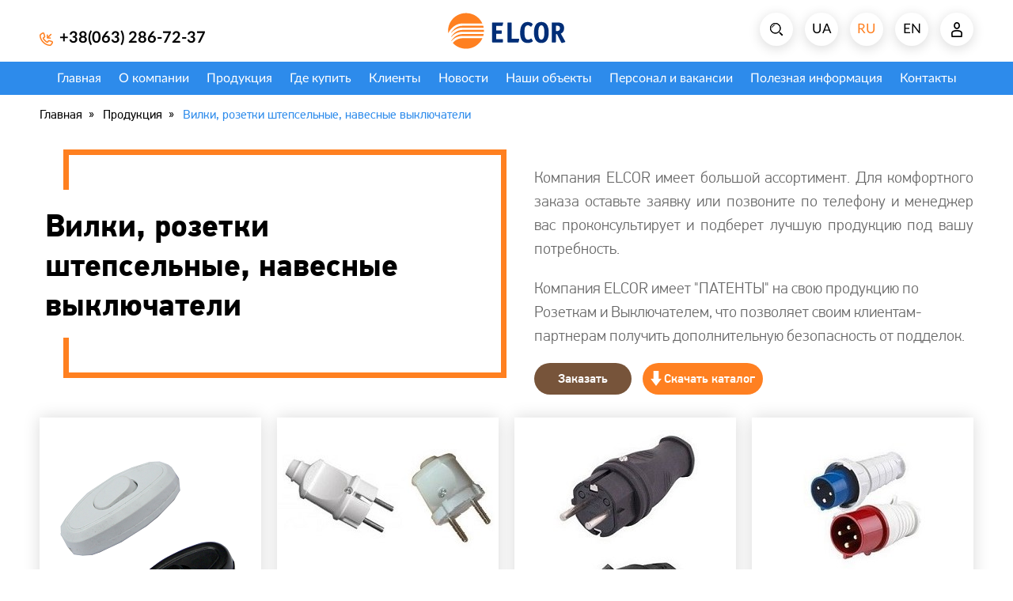

--- FILE ---
content_type: text/html; charset=UTF-8
request_url: https://elcor.ua/ru/vilki-rozetki-shtepselinye-navesnye-vykljuchateli
body_size: 6541
content:
<!DOCTYPE html>
<html lang="ru">
    <head>
        <meta charset="UTF-8">
        <meta http-equiv="X-UA-Compatible" content="IE=edge">
        <meta name="viewport" content="width=device-width, initial-scale=1">
        <meta name="csrf-param" content="_csrf-frontend">
<meta name="csrf-token" content="3N2QHFwPfufbxoMddPInIUyxuW_ssY1BzpBa8uiO1vq56uVFa0hGl7iF6003sRRnLd3gK4jU2Cm5yW-xxdikjg==">
        <title>Вилки, розетки штепсельные, навесные выключатели</title>

        <link href="https://fonts.googleapis.com/css?family=Roboto:100,100i,300,300i,400,400i,500,500i,700,700i,900,900i&amp;subset=cyrillic" rel="stylesheet">

        <!--[if lt IE 9]>
        <script src="http://css3-mediaqueries-js.googlecode.com/svn/trunk/css3-mediaqueries.js"></script>
        <script src="http://html5shim.googlecode.com/svn/trunk/html5.js"></script>
        <![endif]-->

        <!-- Favicon -->
        <link rel="shortcut icon" href="/favicon.ico" type="image/x-icon">
        <link rel="icon" href="/favicon.ico" type="image/x-icon">


        <meta name="description" content="Компания Элкор дает широкий выбор различного оборудования и электро-светотехнической продукции. Вилки, розетки штепсельные, навесные выключатели">
<link href="/css/main.css?v=1597416431" rel="stylesheet">
<link href="/css/jquery-ui.css?v=1554408100" rel="stylesheet">
<link href="/css/swiper.min.css?v=1554408100" rel="stylesheet">
<link href="/css/style_add.css?v=1626515691" rel="stylesheet">
<link href="/assets/f47c355/css/lightbox.css?v=1636042304" rel="stylesheet">
<style> .help-block {
    font-size: 12px;
    color: #ff8020;

}</style>        <!-- Global site tag (gtag.js) - Google Analytics -->
<script async src="https://www.googletagmanager.com/gtag/js?id=G-7GPFPM2G7N"></script>
<script>
  window.dataLayer = window.dataLayer || [];
  function gtag(){dataLayer.push(arguments);}
  gtag('js', new Date());

  gtag('config', 'G-7GPFPM2G7N');
</script>    </head>
    <body>

         <div class="bg">

             <div class="preloader">
                 <div class="centrize full-width">
                     <div class="vertical-center">
                         <div class="spinner"></div>
                     </div>
                 </div>
             </div>


             <header class="header">
                 <div class="fw">

                     <!-- contacts -->
                     <div class="contacts">
                         <a href="#" class="tel"><p>+38(063) 286-72-37</p>
</a>
                         <!--<a href="#" class="tel"></a>-->
                     </div>

                     <!-- logo -->
                     <div class="logo">
                         <a href="/ru"><img src="/images/logo.png" alt="" /></a>
                     </div>

                     <!-- head right -->
                     <div class="head-rt" >
                         <a href="#" class="h-btn menu-btn"></a>
                                                      <a href="/ru/login" class="h-btn login-btn"></a>
                                                  
    <div class="lang">
        <a href="/en/vilki-rozetki-shtepselinye-navesnye-vykljuchateli" class="h-btn lang-btn ">EN</a>
        <a href="#" class="h-btn lang-btn active">RU</a>
        <a href="/ua/vilki-rozetki-shtepselinye-navesnye-vykljuchateli" class="h-btn lang-btn ">UA</a>
    </div>


                         <div class="search">
<form id="search-form" action="/ru/search" method="post" autocomplete="off">
<input type="hidden" name="_csrf-frontend" value="3N2QHFwPfufbxoMddPInIUyxuW_ssY1BzpBa8uiO1vq56uVFa0hGl7iF6003sRRnLd3gK4jU2Cm5yW-xxdikjg=="><div class="form-group field-searchform-search_text required">

<input type="text" id="searchform-search_text" class="form-control" name="SearchForm[search_text]" placeholder="Поиск..." aria-required="true">

<div class="help-block"></div>
</div><a href="#" class="h-btn search-btn" onclick="$('#search-form').submit(); return false;"></a>
</form></div>


                     </div>
                 </div>


                 <!-- top-menu -->
                 <div class="top-menu">
                     <ul class="fw">
                         
                         <li><a class="" href="/ru">Главная</a></li>
<li><a class="" href="/ru/about">О компании</a></li>
<li><a class="" href="/ru/production">Продукция</a><ul class="submenu">   <li class="active"><a href="/ru/kabelino-provodnikovaja-produkcija">Кабельно-проводниковая продукция</a></li>   <li class=""><a href="/ru/kabelenesushhie-sistemy">Кабеленесущие системы</a></li>   <li class=""><a href="/ru/kreplenija">Крепления</a></li>   <li class=""><a href="/ru/jelektroizoljacionnye-materialy">Электроизоляционные материалы</a></li>   <li class=""><a href="/ru/korobki-montazhnye">Коробки монтажные</a></li>   <li class=""><a href="/ru/jelektroustanovochnye-materialy">Электроустановочные материалы</a></li>   <li class=""><a href="/ru/vilki-rozetki-shtepselinye-navesnye-vykljuchateli">Вилки, розетки штепсельные, навесные выключатели</a></li>   <li class=""><a href="/ru/kolodki-udliniteli">Колодки, удлинители</a></li>   <li class=""><a href="/ru/razvetviteli">Переходники</a></li>   <li class=""><a href="/ru/nizkovolitnoe-oborudovanie">Низковольтное оборудование</a></li>   <li class=""><a href="/ru/shhitovoe-oborudovanie">Щитовое оборудование</a></li>   <li class=""><a href="/ru/osveshhenie">Освещение</a></li>   <li class=""><a href="/ru/istochniki-sveta">Источники света</a></li>   <li class=""><a href="/ru/kontrolino-izmeritelinye-pribory">Контрольно-измерительные приборы</a></li>   <li class=""><a href="/ru/klejkie-lenty-dlja-stroitelistva-i-remonta">Клейкие ленты для строительства и ремонта</a></li></ul></li>
<li><a class="" href="/ru/buy">Где купить</a></li>
<li><a class="" href="/ru/clients">Клиенты</a></li>
<li><a class="" href="/ru/news">Новости</a></li>
<li><a class="" href="/ru/objects">Наши объекты</a></li>
<li><a class="" href="/ru/personal">Персонал и вакансии</a></li>
<li><a class="" href="/ru/information">Полезная информация</a></li>
<li><a class="" href="/ru/contact">Контакты</a></li>
                                          </ul>

                 </div>

             </header>







            <div class="wrapper">
                                


<div class="section inner inner-catalogs">
    <div class="fw">

        <!-- breadcrumbs -->
        <div class="breadcrumbs">
            <a href="/ru">Главная</a><span class="sep"></span>
            <a href="/ru/production">Продукция</a><span class="sep"></span>
            <span>Вилки, розетки штепсельные, навесные выключатели</span>
        </div>

        <!-- titles -->
        <div class="titles align-left">
            <div class="m-title"><h1><span>Вилки, розетки штепсельные, навесные выключатели</span></h1></div>
            <div class="clear"></div>
        </div>

        <div class="subtitles">
            <div class="text">

                <p style="text-align: justify;">Компания ELCOR имеет большой ассортимент. Для комфортного заказа оставьте заявку или позвоните по телефону и менеджер вас проконсультирует и подберет лучшую продукцию под вашу потребность.</p>
<p>Компания ELCOR имеет "ПАТЕНТЫ" на свою продукцию по Розеткам и Выключателем, что позволяет своим клиентам-партнерам получить дополнительную безопасность от подделок.</p>


            </div>
            <a href="#" class="btn dark order-btn small-btn">Заказать</a>
            <a href="/elcor.pdf" class="btn dark small-btn download" style="margin-left: 10px">Скачать каталог</a>
          <!--  <a href="/price.xls" class="btn dark small-btn download" style="margin-left: 10px"></a>-->
        </div>

        <div class="clear"></div>


        <div class="catalog-items">
                                <div class="catalog-col">
                        <div class="catalog-item">
                            <div class="image">
                                <a href="/ru/vykljuchateli-navesnye"><img src="https://elcor.ua/uploads/category/84/image/84_origin_1.png" alt="" /></a>
                            </div>
                            <div class="desc">
                                <a href="/ru/vykljuchateli-navesnye" class="name">Выключатели навесные</a>
                            </div>
                        </div>
                    </div>
                                    <div class="catalog-col">
                        <div class="catalog-item">
                            <div class="image">
                                <a href="/ru/vilki-i-rozetki-shtepselinye-plastik"><img src="https://elcor.ua/uploads/category/82/image/82_origin_3.jpg" alt="" /></a>
                            </div>
                            <div class="desc">
                                <a href="/ru/vilki-i-rozetki-shtepselinye-plastik" class="name">Вилки и розетки штепсельные (пластик)</a>
                            </div>
                        </div>
                    </div>
                                    <div class="catalog-col">
                        <div class="catalog-item">
                            <div class="image">
                                <a href="/ru/vilki-i-rozetki-shtepselinye-kauchuk"><img src="https://elcor.ua/uploads/category/79/image/79_origin_6.jpg" alt="" /></a>
                            </div>
                            <div class="desc">
                                <a href="/ru/vilki-i-rozetki-shtepselinye-kauchuk" class="name">Вилки и розетки штепсельные (каучук)</a>
                            </div>
                        </div>
                    </div>
                                    <div class="catalog-col">
                        <div class="catalog-item">
                            <div class="image">
                                <a href="/ru/silovye-raziemy"><img src="https://elcor.ua/uploads/category/100/image/100_origin_2.jpg" alt="" /></a>
                            </div>
                            <div class="desc">
                                <a href="/ru/silovye-raziemy" class="name">Силовые разъемы</a>
                            </div>
                        </div>
                    </div>
                


        </div>
        
        

        <div class="text description-with-images">
            <p style="text-align:justify">Штепсельная розетка является частью разъема, к которому поступает электрическая энергия. Название происходит от популярного декора. Для предотвращения контакта с посторонним объектом, гнездо выполняется как гнездо для розетки.<br />
Вилка является частью разъема для подключения электрической энергии пользователя к розетке. Электрические контакты вилки обычно имеют форму штырей, которыимеют сходство со столовой вилкой. Может быть подключен к устройству с помощью гибкого кабеля (шнура).</p>
        </div>


    </div>
</div>






                <script src="/assets/d0b5f20b/jquery.js?v=1636042304"></script>
<script src="/assets/c2f50f8f/yii.js?v=1636042304"></script>
<script src="https://code.jquery.com/ui/1.12.1/jquery-ui.js"></script>
<script src="/js/jquery.ui.touch-punch.min.js?v=1554408100"></script>
<script src="/js/jquery.formstyler.min.js?v=1554408100"></script>
<script src="/js/jquery.fancybox.min.js?v=1554408100"></script>
<script src="/js/jquery.maskedinput.js?v=1554408100"></script>
<script src="/js/owl.carousel.min.js?v=1554408100"></script>
<script src="/js/jquery.validate.min.js?v=1554408100"></script>
<script src="/js/swiper.min.js?v=1554408100"></script>
<script src="https://maps.googleapis.com/maps/api/js?key=AIzaSyBw-ttRvhn16-1wXOk6J8NK99COmT4PQQY"></script>
<script src="/js/script.js?v=1631752352"></script>
<script src="/assets/f47c355/js/lightbox.min.js?v=1636042304"></script>
<script src="/assets/c2f50f8f/yii.validation.js?v=1636042304"></script>
<script src="/assets/c2f50f8f/yii.activeForm.js?v=1636042304"></script>
<script>jQuery(function ($) {
jQuery('#search-form').yiiActiveForm([{"id":"searchform-search_text","name":"search_text","container":".field-searchform-search_text","input":"#searchform-search_text","validate":function (attribute, value, messages, deferred, $form) {yii.validation.required(value, messages, {"message":"Необходимо заполнить «Search text»."});yii.validation.string(value, messages, {"message":"Значение «Search text» должно быть строкой.","skipOnEmpty":1});}}], []);
jQuery('#resume_45').yiiActiveForm([{"id":"type","name":"type","container":".field-type","input":"#type","validate":function (attribute, value, messages, deferred, $form) {yii.validation.number(value, messages, {"pattern":/^\s*[+-]?\d+\s*$/,"message":"Значение «Type» должно быть целым числом.","skipOnEmpty":1});}},{"id":"username","name":"username","container":".field-username","input":"#username","validate":function (attribute, value, messages, deferred, $form) {yii.validation.required(value, messages, {"message":"Поле Имя не может быть пустым"});yii.validation.string(value, messages, {"message":"Значение «Имя» должно быть строкой.","max":100,"tooLong":"Значение «Имя» должно содержать максимум 100 символа.","skipOnEmpty":1});}},{"id":"phone","name":"phone","container":".field-phone","input":"#phone","validate":function (attribute, value, messages, deferred, $form) {yii.validation.required(value, messages, {"message":"Поле Телефон не может быть пустым"});yii.validation.string(value, messages, {"message":"Значение «Телефон» должно быть строкой.","max":60,"tooLong":"Значение «Телефон» должно содержать максимум 60 символа.","skipOnEmpty":1});yii.validation.regularExpression(value, messages, {"pattern":/\+38 \([\d]{3}\) [\d]{3}-[\d]{2}-[\d]{2}/,"not":false,"message":"Не верно указан формат телефона. +38 (ххх) ххх-хх-хх","skipOnEmpty":1});}},{"id":"email","name":"email","container":".field-email","input":"#email","validate":function (attribute, value, messages, deferred, $form) {yii.validation.required(value, messages, {"message":"Поле E-mail не может быть пустым"});yii.validation.email(value, messages, {"pattern":/^[a-zA-Z0-9!#$%&'*+\/=?^_`{|}~-]+(?:\.[a-zA-Z0-9!#$%&'*+\/=?^_`{|}~-]+)*@(?:[a-zA-Z0-9](?:[a-zA-Z0-9-]*[a-zA-Z0-9])?\.)+[a-zA-Z0-9](?:[a-zA-Z0-9-]*[a-zA-Z0-9])?$/,"fullPattern":/^[^@]*<[a-zA-Z0-9!#$%&'*+\/=?^_`{|}~-]+(?:\.[a-zA-Z0-9!#$%&'*+\/=?^_`{|}~-]+)*@(?:[a-zA-Z0-9](?:[a-zA-Z0-9-]*[a-zA-Z0-9])?\.)+[a-zA-Z0-9](?:[a-zA-Z0-9-]*[a-zA-Z0-9])?>$/,"allowName":false,"message":"Не верний формат E-mail адреса.","enableIDN":false,"skipOnEmpty":1});yii.validation.string(value, messages, {"message":"Значение «E-mail» должно быть строкой.","max":60,"tooLong":"Значение «E-mail» должно содержать максимум 60 символа.","skipOnEmpty":1});}},{"id":"theme","name":"theme","container":".field-theme","input":"#theme","validate":function (attribute, value, messages, deferred, $form) {yii.validation.string(value, messages, {"message":"Значение «Theme» должно быть строкой.","max":100,"tooLong":"Значение «Theme» должно содержать максимум 100 символа.","skipOnEmpty":1});}},{"id":"message","name":"message","container":".field-message","input":"#message","validate":function (attribute, value, messages, deferred, $form) {yii.validation.string(value, messages, {"message":"Значение «Сообщение» должно быть строкой.","max":1000,"tooLong":"Значение «Сообщение» должно содержать максимум 1,000 символа.","skipOnEmpty":1});}},{"id":"file","name":"file","container":".field-file","input":"#file","validate":function (attribute, value, messages, deferred, $form) {yii.validation.file(attribute, messages, {"message":"Загрузка файла не удалась.","skipOnEmpty":true,"mimeTypes":[],"wrongMimeType":"Разрешена загрузка файлов только со следующими MIME-типами: .","extensions":["pdf","doc","docx","ppt","pptx"],"wrongExtension":"Разрешена загрузка файлов только со следующими расширениями: pdf, doc, docx, ppt, pptx.","maxSize":5242880,"tooBig":"Файл «{file}» слишком большой. Размер не должен превышать 5,00 МиБ.","maxFiles":1,"tooMany":"Вы не можете загружать более 1 файла."});}}], []);
    $('.resume-button_45').click(function(event) {
        event.preventDefault(); // Prevents default submit behaviour
        var form = $(this).parents('form');     
        
        if (event.eventPhase === 2) { // This phase is when the validation is passed
            $.ajax({ // actually the ajax request
                url: form.attr('action'),
                dataType: 'json',
                type: form.attr('method'),
                data:  new FormData(form[0]),
                contentType: false,
                cache: false,
                processData:false,
                beforeSend:function(){
                    $('#resume_45 button').prop('disabled',true);
                    $('#resume_45 .loader').show();
                },
                success: function(response) {
                $('#resume_45 button').prop('disabled',false);
                $('#resume_45 .loader').hide();
                if (response.status == 'success')
                {
                          form[0].reset();
                          $('#call-popup .title').html("Дякуємо.Ми з Вами  зв'яжемось");
                          $('#call-popup form').html("");
                          setTimeout(function(){
                            $('.close').click();
                        }, 2000);
                    
                } else if (response.status == 'fail') {

                    $.each(response.message, function (name, message) {
                      $('#resume_45' + ' #' + name).next('.help-block').html(message);
                   });
                }
                },
            });
        }
    });
jQuery('#feedback_110').yiiActiveForm([{"id":"type","name":"type","container":".field-type","input":"#type","validate":function (attribute, value, messages, deferred, $form) {yii.validation.number(value, messages, {"pattern":/^\s*[+-]?\d+\s*$/,"message":"Значение «Type» должно быть целым числом.","skipOnEmpty":1});}},{"id":"username","name":"username","container":".field-username","input":"#username","validate":function (attribute, value, messages, deferred, $form) {yii.validation.required(value, messages, {"message":"Поле Имя не может быть пустым"});yii.validation.string(value, messages, {"message":"Значение «Имя» должно быть строкой.","max":100,"tooLong":"Значение «Имя» должно содержать максимум 100 символа.","skipOnEmpty":1});}},{"id":"phone","name":"phone","container":".field-phone","input":"#phone","validate":function (attribute, value, messages, deferred, $form) {yii.validation.required(value, messages, {"message":"Поле Телефон не может быть пустым"});yii.validation.string(value, messages, {"message":"Значение «Телефон» должно быть строкой.","max":60,"tooLong":"Значение «Телефон» должно содержать максимум 60 символа.","skipOnEmpty":1});yii.validation.regularExpression(value, messages, {"pattern":/\+38 \([\d]{3}\) [\d]{3}-[\d]{2}-[\d]{2}/,"not":false,"message":"Не верно указан формат телефона. +38 (ххх) ххх-хх-хх","skipOnEmpty":1});}},{"id":"email","name":"email","container":".field-email","input":"#email","validate":function (attribute, value, messages, deferred, $form) {yii.validation.required(value, messages, {"message":"Поле E-mail не может быть пустым"});yii.validation.email(value, messages, {"pattern":/^[a-zA-Z0-9!#$%&'*+\/=?^_`{|}~-]+(?:\.[a-zA-Z0-9!#$%&'*+\/=?^_`{|}~-]+)*@(?:[a-zA-Z0-9](?:[a-zA-Z0-9-]*[a-zA-Z0-9])?\.)+[a-zA-Z0-9](?:[a-zA-Z0-9-]*[a-zA-Z0-9])?$/,"fullPattern":/^[^@]*<[a-zA-Z0-9!#$%&'*+\/=?^_`{|}~-]+(?:\.[a-zA-Z0-9!#$%&'*+\/=?^_`{|}~-]+)*@(?:[a-zA-Z0-9](?:[a-zA-Z0-9-]*[a-zA-Z0-9])?\.)+[a-zA-Z0-9](?:[a-zA-Z0-9-]*[a-zA-Z0-9])?>$/,"allowName":false,"message":"Не верний формат E-mail адреса.","enableIDN":false,"skipOnEmpty":1});yii.validation.string(value, messages, {"message":"Значение «E-mail» должно быть строкой.","max":60,"tooLong":"Значение «E-mail» должно содержать максимум 60 символа.","skipOnEmpty":1});}}], []);
    $('.feedback-button_110').click(function(event) {
        event.preventDefault(); // Prevents default submit behaviour
        var form = $(this).parents('form');     
        
        if (event.eventPhase === 2) { // This phase is when the validation is passed
            $.ajax({ // actually the ajax request
                url: form.attr('action'),
                dataType: 'json',
                data: form.serialize(),
                type: form.attr('method'),
                success: function(response) {
                if (response.status == 'success')
                {
                        if(response && response.status == "success") {
                        
                          form[0].reset();
                          $('#order-popup .title').html("Дякуємо.Ми з Вами  зв'яжемось");
                          $('#order-popup form').html("");
                          setTimeout(function(){
                            $('.close').click();
                        }, 2000);
                    }
                } else if (response.status == 'fail') {

                    $.each(response.message, function (name, message) {
                      $('#feedback_110' + ' #feedback-' + name).next('.help-block').html(message);
                   });
                }
                },
            });
        }
    });
});</script>            </div>


             <div class="footer">

                 <!-- top-menu -->
                 <div class="top-menu">
                     <ul class="fw">
                         
                         <li><a class="" href="/ru">Главная</a></li>
<li><a class="" href="/ru/about">О компании</a></li>
<li><a class="" href="/ru/production">Продукция</a><ul class="submenu">   <li class="active"><a href="/ru/kabelino-provodnikovaja-produkcija">Кабельно-проводниковая продукция</a></li>   <li class=""><a href="/ru/kabelenesushhie-sistemy">Кабеленесущие системы</a></li>   <li class=""><a href="/ru/kreplenija">Крепления</a></li>   <li class=""><a href="/ru/jelektroizoljacionnye-materialy">Электроизоляционные материалы</a></li>   <li class=""><a href="/ru/korobki-montazhnye">Коробки монтажные</a></li>   <li class=""><a href="/ru/jelektroustanovochnye-materialy">Электроустановочные материалы</a></li>   <li class=""><a href="/ru/vilki-rozetki-shtepselinye-navesnye-vykljuchateli">Вилки, розетки штепсельные, навесные выключатели</a></li>   <li class=""><a href="/ru/kolodki-udliniteli">Колодки, удлинители</a></li>   <li class=""><a href="/ru/razvetviteli">Переходники</a></li>   <li class=""><a href="/ru/nizkovolitnoe-oborudovanie">Низковольтное оборудование</a></li>   <li class=""><a href="/ru/shhitovoe-oborudovanie">Щитовое оборудование</a></li>   <li class=""><a href="/ru/osveshhenie">Освещение</a></li>   <li class=""><a href="/ru/istochniki-sveta">Источники света</a></li>   <li class=""><a href="/ru/kontrolino-izmeritelinye-pribory">Контрольно-измерительные приборы</a></li>   <li class=""><a href="/ru/klejkie-lenty-dlja-stroitelistva-i-remonta">Клейкие ленты для строительства и ремонта</a></li></ul></li>
<li><a class="" href="/ru/buy">Где купить</a></li>
<li><a class="" href="/ru/clients">Клиенты</a></li>
<li><a class="" href="/ru/news">Новости</a></li>
<li><a class="" href="/ru/objects">Наши объекты</a></li>
<li><a class="" href="/ru/personal">Персонал и вакансии</a></li>
<li><a class="" href="/ru/information">Полезная информация</a></li>
<li><a class="" href="/ru/contact">Контакты</a></li>
                                          </ul>
                 </div>

                 <div class="fw">

                     <!-- contacts -->
                     <div class="contacts">
                         <a href="#" class="tel"><p>+38(063) 286-72-37</p>
</a>
                         <!--<a href="#" class="tel"></a>-->
                     </div>

                     <!-- logo -->
                     <div class="logo">
                         <a href="/ru"><img src="/images/logo.png" alt="" /></a>
                     </div>

                     <!-- head right -->
                     <div class="head-rt" style="display: none">
                         <a href="#" class="h-btn login-btn"></a>
                         <div class="lang">
                             <a href="#" class="h-btn lang-btn">RU</a>
                             <a href="#" class="h-btn lang-btn active">UA</a>
                         </div>
                     </div>

                 </div>
             </div>

             <!-- Popups -->
             <div class="overlay"></div>





             <style>
    .has-error .help-block{
        font-size:12px;
        color:#ff8020;
    }

</style>

<!-- Call Popup -->
<div class="nonebox" id="call-popup">
    <div class="c-form">
        <div class="title">Заповніть форму зв'язку</div>
        <form id="resume_45" class="" action="/ru/site/feedback" method="post" autocomplete="off" enctype="multipart/form-data">
<input type="hidden" name="_csrf-frontend" value="3N2QHFwPfufbxoMddPInIUyxuW_ssY1BzpBa8uiO1vq56uVFa0hGl7iF6003sRRnLd3gK4jU2Cm5yW-xxdikjg==">        <div class="form-group field-type">
<label class="control-label" for="type">Type</label>
<input type="hidden" id="type" class="form-control" name="type" value="0">

<div class="help-block"></div>
</div>        <div class="groups">

            <div class="group">
                <div class="label">Ваше ім'я</div>
                <div class="field">
                    <div class="form-group field-username required">

<input type="text" id="username" class="form-control" name="username" maxlength="100" placeholder="Имя" aria-required="true">

<div class="help-block"></div>
</div>                </div>
            </div>

            <div class="group">
                <div class="label">Телефон</div>
                <div class="field">
                    <div class="form-group field-phone required">

<input type="text" id="phone" class="form-control feedback-phone" name="phone" maxlength="60" placeholder="Телефон" aria-required="true">

<div class="help-block"></div>
</div>                </div>
            </div>

            <div class="group">
                <div class="label">Email</div>
                <div class="field">
                    <div class="form-group field-email required">

<input type="text" id="email" class="form-control" name="email" maxlength="60" placeholder="Email" aria-required="true">

<div class="help-block"></div>
</div>                </div>
            </div>

            <div class="group">
                <div class="label">Тема</div>
                <div class="field">
                    <div class="form-group field-theme">

<input type="text" id="theme" class="form-control" name="theme" maxlength="100" placeholder="Тема">

<div class="help-block"></div>
</div>                </div>
            </div>
            <div class="group">
                <div class="label">Повідомлення</div>
                <div class="field">
                    <div class="form-group field-message">

<textarea id="message" class="form-control" name="message" maxlength="1000"></textarea>

<div class="help-block"></div>
</div>                </div>
            </div>
            <div class="group">
                <div class="label">Файл</div>
                <div class="field">
                    <div class="form-group field-file">

<input type="hidden" name="file" value=""><input type="file" id="file" class="form-control feedback-phone" name="file" placeholder="Файд" required>

<div class="help-block"></div>
</div>                </div>
            </div>
            <div class="group">
                <div class="label"></div>
                <button type="submit" class="btn dark resume-button_45">Відправити</button>            </div>
            <div class="clearfix"></div>
            <img src="/images/preloader.gif" style="width: 30px;float: right;display: none;" class="loader">
        </div>
        </form>    </div>
    <span class="close"></span>
</div>







             <style>
    .has-error .help-block{
        font-size:12px;
        color:#ff8020;
    }

</style>
<!-- Call Popup -->
<div class="nonebox" id="order-popup">
    <div class="c-form">
        <div class="title">Заповніть форму замовлення</div>
        <form id="feedback_110" class="" action="/ru/site/feedback" method="post" autocomplete="off">
<input type="hidden" name="_csrf-frontend" value="3N2QHFwPfufbxoMddPInIUyxuW_ssY1BzpBa8uiO1vq56uVFa0hGl7iF6003sRRnLd3gK4jU2Cm5yW-xxdikjg==">        <div class="form-group field-type">
<label class="control-label" for="type">Type</label>
<input type="hidden" id="type" class="form-control" name="type" value="0">

<div class="help-block"></div>
</div>            <div class="groups">

                <div class="group">
                    <div class="label">Ваше ім'я</div>
                    <div class="field">
                        <div class="form-group field-username required">

<input type="text" id="username" class="form-control" name="username" maxlength="100" placeholder="Имя" aria-required="true">

<div class="help-block"></div>
</div>                    </div>
                </div>

                <div class="group">
                    <div class="label">Телефон</div>
                    <div class="field">
                        <div class="form-group field-phone required">

<input type="text" id="phone" class="form-control feedback-phone" name="phone" maxlength="60" placeholder="Телефон" aria-required="true">

<div class="help-block"></div>
</div>                    </div>
                </div>

                <div class="group">
                    <div class="label">Email</div>
                    <div class="field">
                        <div class="form-group field-email required">

<input type="text" id="email" class="form-control feedback-phone" name="email" maxlength="60" placeholder="Email" aria-required="true">

<div class="help-block"></div>
</div>                    </div>
                </div>
                <div class="group">
                    <div class="label"></div>
                    <button type="submit" class="btn dark feedback-button_110">Відправити</button>                </div>
                <div class="clearfix"></div>

            </div>
        </form>    </div>
    <span class="close"></span>
</div>







        </div>


    </body>
</html>


--- FILE ---
content_type: text/css
request_url: https://elcor.ua/css/main.css?v=1597416431
body_size: 17271
content:
@font-face{font-family:"PF DinText Pro";src:url("../fonts/subset-PFDinTextPro-Light.eot");src:url("../fonts/subset-PFDinTextPro-Light.eot?#iefix") format("embedded-opentype"),url("../fonts/subset-PFDinTextPro-Light.woff") format("woff"),url("../fonts/subset-PFDinTextPro-Light.ttf") format("truetype"),url("../fonts/subset-PFDinTextPro-Light.svg#PFDinTextPro-Light") format("svg");font-weight:300;font-style:normal;font-display:swap}@font-face{font-family:"PF DinText Pro";src:url("../fonts/subset-PFDinTextPro-Regular.eot");src:url("../fonts/subset-PFDinTextPro-Regular.eot?#iefix") format("embedded-opentype"),url("../fonts/subset-PFDinTextPro-Regular.woff") format("woff"),url("../fonts/subset-PFDinTextPro-Regular.ttf") format("truetype"),url("../fonts/subset-PFDinTextPro-Regular.svg#PFDinTextPro-Regular") format("svg");font-weight:400;font-style:normal;font-display:swap}@font-face{font-family:"PF DinText Pro";src:url("../fonts/subset-PFDinTextPro-Medium.eot");src:url("../fonts/subset-PFDinTextPro-Medium.eot?#iefix") format("embedded-opentype"),url("../fonts/subset-PFDinTextPro-Medium.woff") format("woff"),url("../fonts/subset-PFDinTextPro-Medium.ttf") format("truetype"),url("../fonts/subset-PFDinTextPro-Medium.svg#PFDinTextPro-Medium") format("svg");font-weight:500;font-style:normal;font-display:swap}@font-face{font-family:"PF DinText Pro";src:url("../fonts/subset-PFDinTextPro-Bold.eot");src:url("../fonts/subset-PFDinTextPro-Bold.eot?#iefix") format("embedded-opentype"),url("../fonts/subset-PFDinTextPro-Bold.woff") format("woff"),url("../fonts/subset-PFDinTextPro-Bold.ttf") format("truetype"),url("../fonts/subset-PFDinTextPro-Bold.svg#PFDinTextPro-Bold") format("svg");font-weight:700;font-style:normal;font-display:swap}@font-face{font-family:"Lato";src:url("../fonts/Lato-Black.eot");src:url("../fonts/Lato-Black.eot?#iefix") format("embedded-opentype"),url("../fonts/Lato-Black.woff2") format("woff2"),url("../fonts/Lato-Black.woff") format("woff"),url("../fonts/Lato-Black.ttf") format("truetype");font-style:normal;font-weight:900;text-rendering:optimizeLegibility;font-display:swap}@font-face{font-family:"Lato";src:url("../fonts/Lato-BlackItalic.eot");src:url("../fonts/Lato-BlackItalic.eot?#iefix") format("embedded-opentype"),url("../fonts/Lato-BlackItalic.woff2") format("woff2"),url("../fonts/Lato-BlackItalic.woff") format("woff"),url("../fonts/Lato-BlackItalic.ttf") format("truetype");font-style:italic;font-weight:900;text-rendering:optimizeLegibility;font-display:swap}@font-face{font-family:"Lato";src:url("../fonts/Lato-Bold.eot");src:url("../fonts/Lato-Bold.eot?#iefix") format("embedded-opentype"),url("../fonts/Lato-Bold.woff2") format("woff2"),url("../fonts/Lato-Bold.woff") format("woff"),url("../fonts/Lato-Bold.ttf") format("truetype");font-style:normal;font-weight:700;text-rendering:optimizeLegibility;font-display:swap}@font-face{font-family:"Lato";src:url("../fonts/Lato-BoldItalic.eot");src:url("../fonts/Lato-BoldItalic.eot?#iefix") format("embedded-opentype"),url("../fonts/Lato-BoldItalic.woff2") format("woff2"),url("../fonts/Lato-BoldItalic.woff") format("woff"),url("../fonts/Lato-BoldItalic.ttf") format("truetype");font-style:italic;font-weight:700;text-rendering:optimizeLegibility;font-display:swap}@font-face{font-family:"Lato";src:url("../fonts/Lato-Hairline.eot");src:url("../fonts/Lato-Hairline.eot?#iefix") format("embedded-opentype"),url("../fonts/Lato-Hairline.woff2") format("woff2"),url("../fonts/Lato-Hairline.woff") format("woff"),url("../fonts/Lato-Hairline.ttf") format("truetype");font-style:normal;font-weight:100;text-rendering:optimizeLegibility;font-display:swap}@font-face{font-family:"Lato";src:url("../fonts/Lato-HairlineItalic.eot");src:url("../fonts/Lato-HairlineItalic.eot?#iefix") format("embedded-opentype"),url("../fonts/Lato-HairlineItalic.woff2") format("woff2"),url("../fonts/Lato-HairlineItalic.woff") format("woff"),url("../fonts/Lato-HairlineItalic.ttf") format("truetype");font-style:italic;font-weight:100;text-rendering:optimizeLegibility;font-display:swap}@font-face{font-family:"Lato";src:url("../fonts/Lato-Heavy.eot");src:url("../fonts/Lato-Heavy.eot?#iefix") format("embedded-opentype"),url("../fonts/Lato-Heavy.woff2") format("woff2"),url("../fonts/Lato-Heavy.woff") format("woff"),url("../fonts/Lato-Heavy.ttf") format("truetype");font-style:normal;font-weight:800;text-rendering:optimizeLegibility;font-display:swap}@font-face{font-family:"Lato";src:url("../fonts/Lato-HeavyItalic.eot");src:url("../fonts/Lato-HeavyItalic.eot?#iefix") format("embedded-opentype"),url("../fonts/Lato-HeavyItalic.woff2") format("woff2"),url("../fonts/Lato-HeavyItalic.woff") format("woff"),url("../fonts/Lato-HeavyItalic.ttf") format("truetype");font-style:italic;font-weight:800;text-rendering:optimizeLegibility;font-display:swap}@font-face{font-family:"Lato";src:url("../fonts/Lato-Italic.eot");src:url("../fonts/Lato-Italic.eot?#iefix") format("embedded-opentype"),url("../fonts/Lato-Italic.woff2") format("woff2"),url("../fonts/Lato-Italic.woff") format("woff"),url("../fonts/Lato-Italic.ttf") format("truetype");font-style:italic;font-weight:400;text-rendering:optimizeLegibility;font-display:swap}@font-face{font-family:"Lato";src:url("../fonts/Lato-Light.eot");src:url("../fonts/Lato-Light.eot?#iefix") format("embedded-opentype"),url("../fonts/Lato-Light.woff2") format("woff2"),url("../fonts/Lato-Light.woff") format("woff"),url("../fonts/Lato-Light.ttf") format("truetype");font-style:normal;font-weight:300;text-rendering:optimizeLegibility;font-display:swap}@font-face{font-family:"Lato";src:url("../fonts/Lato-LightItalic.eot");src:url("../fonts/Lato-LightItalic.eot?#iefix") format("embedded-opentype"),url("../fonts/Lato-LightItalic.woff2") format("woff2"),url("../fonts/Lato-LightItalic.woff") format("woff"),url("../fonts/Lato-LightItalic.ttf") format("truetype");font-style:italic;font-weight:300;text-rendering:optimizeLegibility;font-display:swap}@font-face{font-family:"Lato";src:url("../fonts/Lato-Medium.eot");src:url("../fonts/Lato-Medium.eot?#iefix") format("embedded-opentype"),url("../fonts/Lato-Medium.woff2") format("woff2"),url("../fonts/Lato-Medium.woff") format("woff"),url("../fonts/Lato-Medium.ttf") format("truetype");font-style:normal;font-weight:500;text-rendering:optimizeLegibility;font-display:swap}@font-face{font-family:"Lato";src:url("../fonts/Lato-MediumItalic.eot");src:url("../fonts/Lato-MediumItalic.eot?#iefix") format("embedded-opentype"),url("../fonts/Lato-MediumItalic.woff2") format("woff2"),url("../fonts/Lato-MediumItalic.woff") format("woff"),url("../fonts/Lato-MediumItalic.ttf") format("truetype");font-style:italic;font-weight:500;text-rendering:optimizeLegibility;font-display:swap}@font-face{font-family:"Lato";src:url("../fonts/Lato-Regular.eot");src:url("../fonts/Lato-Regular.eot?#iefix") format("embedded-opentype"),url("../fonts/Lato-Regular.woff2") format("woff2"),url("../fonts/Lato-Regular.woff") format("woff"),url("../fonts/Lato-Regular.ttf") format("truetype");font-style:normal;font-weight:400;text-rendering:optimizeLegibility;font-display:swap}@font-face{font-family:"Lato";src:url("../fonts/Lato-Semibold.eot");src:url("../fonts/Lato-Semibold.eot?#iefix") format("embedded-opentype"),url("../fonts/Lato-Semibold.woff2") format("woff2"),url("../fonts/Lato-Semibold.woff") format("woff"),url("../fonts/Lato-Semibold.ttf") format("truetype");font-style:normal;font-weight:600;text-rendering:optimizeLegibility;font-display:swap}@font-face{font-family:"Lato";src:url("../fonts/Lato-SemiboldItalic.eot");src:url("../fonts/Lato-SemiboldItalic.eot?#iefix") format("embedded-opentype"),url("../fonts/Lato-SemiboldItalic.woff2") format("woff2"),url("../fonts/Lato-SemiboldItalic.woff") format("woff"),url("../fonts/Lato-SemiboldItalic.ttf") format("truetype");font-style:italic;font-weight:600;text-rendering:optimizeLegibility;font-display:swap}@font-face{font-family:"Lato";src:url("../fonts/Lato-Thin.eot");src:url("../fonts/Lato-Thin.eot?#iefix") format("embedded-opentype"),url("../fonts/Lato-Thin.woff2") format("woff2"),url("../fonts/Lato-Thin.woff") format("woff"),url("../fonts/Lato-Thin.ttf") format("truetype");font-style:normal;font-weight:200;text-rendering:optimizeLegibility;font-display:swap}@font-face{font-family:"Lato";src:url("../fonts/Lato-ThinItalic.eot");src:url("../fonts/Lato-ThinItalic.eot?#iefix") format("embedded-opentype"),url("../fonts/Lato-ThinItalic.woff2") format("woff2"),url("../fonts/Lato-ThinItalic.woff") format("woff"),url("../fonts/Lato-ThinItalic.ttf") format("truetype");font-style:italic;font-weight:200;text-rendering:optimizeLegibility;font-display:swap}*{outline:none;box-sizing:border-box;-webkit-box-sizing:border-box}::-webkit-input-placeholder{color:#666}::-moz-placeholder{color:#666}:-moz-placeholder{color:#666}:-ms-input-placeholder{color:#666}html,body{margin:0;padding:0;background:#fff;font-size:18px;color:#666;font-family:"PF DinText Pro",sans-serif;font-weight:400;-webkit-font-smoothing:antialiased;-webkit-text-size-adjust:100%}a{color:#000;text-decoration:none;cursor:pointer}a:link{color:#000}a:active{color:#000}a:visited{color:#000}a:hover{color:#000;text-decoration:underline}a img{border:none}input,textarea,button{font-family:"PF DinText Pro";-webkit-appearance:none;box-shadow:none !important}label{cursor:pointer}.clear{clear:both}ul{margin:0;padding:0;list-style:none}strong{font-weight:700}.centrize{display:table !important;table-layout:fixed !important;height:100% !important;position:relative !important}.centrize.full-width{width:100% !important}.vertical-center{display:table-cell !important;vertical-align:middle !important}.bts{font-size:0;text-align:center}a.btn,.btn{position:relative;padding:0 30px;display:inline-block;vertical-align:top;height:40px;line-height:40px;background:#ffff21;text-align:center;font-size:18px;color:#000;font-weight:500;text-decoration:none;cursor:pointer;border:none;outline:none;border-radius:40px;-moz-border-radius:40px;-webkit-border-radius:40px;-khtml-border-radius:40px;transition:all .3s ease 0s;-moz-transition:all .3s ease 0s;-webkit-transition:all .3s ease 0s;-o-transition:all .3s ease 0s}a.btn:hover,.btn:hover{background:#ff8020 !important}a.btn.dark,.btn.dark{background:#77543a;color:#fff}a.btn.download,.btn.download{padding:0 10px 0 27px;background:#ff8021;color:#fff}a.btn.download:before,.btn.download:before{margin-top:-10px;content:"";position:absolute;left:10px;top:50%;width:14px;height:19px;background:url(../images/wh_arr.png) no-repeat;background-size:contain}a.btn.download:hover,.btn.download:hover{background:#77543a !important}a.btn.small-btn,.btn.small-btn{font-size:16px}.bg{position:relative;overflow:hidden}.wrapper{padding-top:120px;position:relative;z-index:1}.fw{position:relative;margin:0 auto;width:1180px}.fw:after{content:"";clear:both;display:block}.disabled{display:none}.breadcrumbs{padding:15px 0 35px 0;font-size:16px;line-height:18px;color:#2d8beb}.breadcrumbs a,.breadcrumbs sep,.breadcrumbs span{margin-right:5px;display:inline-block;vertical-align:middle}.breadcrumbs a{color:#000}.breadcrumbs .sep{width:12px;height:18px;background:url(../images/sep.png) no-repeat center center}.h-subtitle{position:relative;margin:40px 0 40px 0;text-align:center}.h-subtitle:before{content:"";position:absolute;left:0;top:50%;width:100%;height:1px;background:#ccc}.h-subtitle span{padding:0 35px;position:relative;display:inline-block;vertical-align:top;height:30px;line-height:30px;background:#fff;font-size:32px;line-height:30px;color:#000;font-weight:700;z-index:2}.titles.align-right .m-title{float:right}.titles.align-right .m-subtitle{float:left;width:730px}.titles.align-left .m-title{float:left}.titles.align-left .m-subtitle{float:right;width:730px}.m-title,a.m-title{margin:0 0 30px 30px;padding:20px 0;display:inline-block;vertical-align:top;border:7px solid #ff8020;text-decoration:none;max-width:560px}.m-title.gray span,a.m-title.gray span{background:#f4f4f4}.m-title.dark span,a.m-title.dark span{background:#031021;color:#fff}.m-title span,a.m-title span{padding:20px 34px 17px 0;margin-left:-30px;position:relative;display:block;font-size:40px;line-height:50px;font-weight:700;color:#000;background:#fff}.m-subtitle{font-size:20px;line-height:30px;color:#666;font-weight:300}.text-box h1,.text-box h2,.text-box h3,.text-box h4,.text-box h5,.text-box h6{margin:0 0 15px 0;font-family:"PF DinText Pro";font-size:34px;line-height:38px;font-weight:500;color:#000}.text-box h2{font-size:32px;line-height:36px}.text-box h3{font-size:28px;line-height:32px}.text-box h4{font-size:24px;line-height:28px}.text-box h5{font-size:20px;line-height:24px}.text-box h6{font-size:18px;line-height:22px}.text-box p{margin:15px 0;font-size:18px;line-height:24px;color:#666;font-weight:400}.text-box p strong{font-weight:700}.text-box p img{margin:0;max-width:100%;display:block}.text-box p img.alignleft{float:left;max-width:50%;margin-right:20px}.text-box p img.alignright{float:right;max-width:50%;margin-left:20px}.text-box p a{color:#666;text-decoration:underline}.text-box p a:hover{text-decoration:none}.text-box ul{margin:15px 0;padding:0}.text-box ul li{position:relative;margin:6px 0;padding:0 0 0 15px;font-size:20px;color:#666;line-height:25px;font-weight:300}.text-box ul li:before{content:"";position:absolute;left:0;top:8px;width:6px;height:6px;background:#ff8020;border-radius:6px;-moz-border-radius:6px;-webkit-border-radius:6px;-khtml-border-radius:6px}.text-box ol{margin:15px 0;padding:0;list-style:none;counter-reset:myCounter}.text-box ol li{position:relative;margin:6px 0;padding:0 0 0 15px;font-size:20px;color:#666;line-height:25px;font-weight:300}.text-box ol li:before{content:counter(myCounter);counter-increment:myCounter;position:absolute;left:0;top:0;width:18px;height:25px;font-size:18px;line-height:25px;font-weight:500;color:#ff8020}.text-box table{margin:0;padding:0;width:945px;border-spacing:0}.text-box table th{padding:18px 30px;font-family:"PF DinText Pro";text-align:left;background:none}.text-box table th:first-child{text-align:left}.text-box table th span{padding-right:12px;position:relative;display:inline-block;vertical-align:top;font-size:14px;line-height:16px;color:#000;font-weight:700}.text-box table th span:before{content:"";position:absolute;right:0;top:50%;border:3px solid transparent;border-top:4px solid #000}.text-box table td{padding:26px 30px;color:#000;font-family:"PF DinText Pro";font-size:16px;line-height:19px;font-weight:400;text-align:left}.text-box table td:first-child{text-align:left;width:55%;border-radius:6px 0 0 6px;-moz-border-radius:6px 0 0 6px;-webkit-border-radius:6px 0 0 6px;-khtml-border-radius:6px 0 0 6px}.text-box table td:last-child{border-radius:0 6px 6px 0;-moz-border-radius:0 6px 6px 0;-webkit-border-radius:0 6px 6px 0;-khtml-border-radius:0 6px 6px 0}.text-box table td a{color:#000;text-decoration:underline}.text-box table td a:hover{text-decoration:none}.text-box table tr:nth-child(even) td{background:#e3f0ff}.preloader{position:fixed;top:0;left:0;width:100%;height:100%;text-align:center;background:#fff;z-index:1000}.preloader .spinner{width:64px;height:64px;display:inline-block;position:relative;background:url(../images/preloader.gif) no-repeat;background-size:100% 100%}.c-form{font-size:0}.c-form .group{margin:0 0 20px 0}.c-form .label{display:inline-block;vertical-align:top;width:45%;font-size:18px;color:#666;font-weight:300;min-height:1px}.c-form .field{position:relative;display:inline-block;vertical-align:top;width:55%}.c-form .field input[type=text],.c-form .field input[type=tel],.c-form .field input[type=password],.c-form .field input[type=email],.c-form .field textarea{padding:0 15px;width:100%;height:40px;font-size:18px;color:#666;font-family:"PF DinText Pro";font-weight:400;border:1px solid #ccc;background:#fff;text-align:left;transition:all .3s ease 0s;-moz-transition:all .3s ease 0s;-webkit-transition:all .3s ease 0s;-o-transition:all .3s ease 0s}.c-form .field input[type=text].error,.c-form .field input[type=tel].error,.c-form .field input[type=password].error,.c-form .field input[type=email].error,.c-form .field textarea.error{border-color:red}.c-form .field textarea{padding:10px 15px;height:120px}.c-form .field label.error{position:absolute;left:0;bottom:-18px;font-size:12px;color:red;text-align:center;color:red}.c-form .info-text{position:relative;display:block;font-size:15px;line-height:20px;color:#999}.c-form .info-text a{color:#2d8beb;text-decoration:underline}.c-form .info-text a:hover{text-decoration:none}.c-form .btn,.c-form .info-text{display:inline-block;vertical-align:top;width:55%}.overlay{display:none;position:fixed;top:0;left:0;width:100%;height:100%;background:#000;opacity:.6;z-index:101}.nonebox{position:absolute;left:50%;top:-3000px;width:580px;margin:0 0 0 -290px;padding:55px;z-index:1002;text-align:left;background:#fff;box-shadow:0 5px 38px rgba(0,0,0,.15);-moz-box-shadow:0 5px 38px rgba(0,0,0,.15);-webkit-box-shadow:0 5px 38px rgba(0,0,0,.15);-khtml-box-shadow:0 5px 38px rgba(0,0,0,.15)}.nonebox .title{margin:0 0 20px 0;font-size:35px;line-height:40px;color:#000;font-weight:500;text-align:center}.nonebox .close{position:absolute;top:15px;right:15px;width:20px;height:20px;background:url(../images/close.png) no-repeat;background-size:contain;cursor:pointer}body.fancybox-active{overflow:hidden}body.fancybox-iosfix{position:fixed;left:0;right:0}.fancybox-is-hidden{position:absolute;top:-9999px;left:-9999px;visibility:hidden}.fancybox-container{position:fixed;top:0;left:0;width:100%;height:100%;z-index:99992;-webkit-tap-highlight-color:transparent;-webkit-backface-visibility:hidden;backface-visibility:hidden;-webkit-transform:translateZ(0);transform:translateZ(0);font-family:-apple-system,BlinkMacSystemFont,"Segoe UI",Roboto,"Helvetica Neue",Arial,sans-serif,"Apple Color Emoji","Segoe UI Emoji","Segoe UI Symbol"}.fancybox-outer,.fancybox-inner,.fancybox-bg,.fancybox-stage{position:absolute;top:0;right:0;bottom:0;left:0}.fancybox-outer{overflow-y:auto;-webkit-overflow-scrolling:touch}.fancybox-bg{background:#1e1e1e;opacity:0;transition-duration:inherit;transition-property:opacity;transition-timing-function:cubic-bezier(0.47, 0, 0.74, 0.71)}.fancybox-is-open .fancybox-bg{opacity:.87;transition-timing-function:cubic-bezier(0.22, 0.61, 0.36, 1)}.fancybox-infobar,.fancybox-toolbar,.fancybox-caption-wrap{position:absolute;direction:ltr;z-index:99997;opacity:0;visibility:hidden;transition:opacity .25s,visibility 0s linear .25s;box-sizing:border-box}.fancybox-show-infobar .fancybox-infobar,.fancybox-show-toolbar .fancybox-toolbar,.fancybox-show-caption .fancybox-caption-wrap{opacity:1;visibility:visible;transition:opacity .25s,visibility 0s}.fancybox-infobar{top:0;left:0;font-size:13px;padding:0 10px;height:44px;min-width:44px;line-height:44px;color:#ccc;text-align:center;pointer-events:none;-webkit-user-select:none;-moz-user-select:none;-ms-user-select:none;user-select:none;-webkit-touch-callout:none;-webkit-tap-highlight-color:transparent;-webkit-font-smoothing:subpixel-antialiased;mix-blend-mode:exclusion}.fancybox-toolbar{top:0;right:0;margin:0;padding:0}.fancybox-stage{overflow:hidden;direction:ltr;z-index:99994;-webkit-transform:translate3d(0, 0, 0)}.fancybox-is-closing .fancybox-stage{overflow:visible}.fancybox-slide{position:absolute;top:0;left:0;width:100%;height:100%;margin:0;padding:0;overflow:auto;outline:none;white-space:normal;box-sizing:border-box;text-align:center;z-index:99994;-webkit-overflow-scrolling:touch;display:none;-webkit-backface-visibility:hidden;backface-visibility:hidden;transition-property:opacity,-webkit-transform;transition-property:transform,opacity;transition-property:transform,opacity,-webkit-transform}.fancybox-slide::before{content:"";display:inline-block;vertical-align:middle;height:100%;width:0}.fancybox-is-sliding .fancybox-slide,.fancybox-slide--previous,.fancybox-slide--current,.fancybox-slide--next{display:block}.fancybox-slide--image{overflow:visible}.fancybox-slide--image::before{display:none}.fancybox-slide--video .fancybox-content,.fancybox-slide--video iframe{background:#000}.fancybox-slide--map .fancybox-content,.fancybox-slide--map iframe{background:#e5e3df}.fancybox-slide--next{z-index:99995}.fancybox-slide > *{display:inline-block;position:relative;padding:24px;margin:44px 0 44px;border-width:0;vertical-align:middle;text-align:left;background-color:#fff;overflow:auto;box-sizing:border-box}.fancybox-slide > title,.fancybox-slide > style,.fancybox-slide > meta,.fancybox-slide > link,.fancybox-slide > script,.fancybox-slide > base{display:none}.fancybox-slide .fancybox-image-wrap{position:absolute;top:0;left:0;margin:0;padding:0;border:0;z-index:99995;background:transparent;cursor:default;overflow:visible;-webkit-transform-origin:top left;-ms-transform-origin:top left;transform-origin:top left;background-size:100% 100%;background-repeat:no-repeat;-webkit-backface-visibility:hidden;backface-visibility:hidden;-webkit-user-select:none;-moz-user-select:none;-ms-user-select:none;user-select:none;transition-property:opacity,-webkit-transform;transition-property:transform,opacity;transition-property:transform,opacity,-webkit-transform}.fancybox-can-zoomOut .fancybox-image-wrap{cursor:-webkit-zoom-out;cursor:zoom-out}.fancybox-can-zoomIn .fancybox-image-wrap{cursor:-webkit-zoom-in;cursor:zoom-in}.fancybox-can-drag .fancybox-image-wrap{cursor:-webkit-grab;cursor:grab}.fancybox-is-dragging .fancybox-image-wrap{cursor:-webkit-grabbing;cursor:grabbing}.fancybox-image,.fancybox-spaceball{position:absolute;top:0;left:0;width:100%;height:100%;margin:0;padding:0;border:0;max-width:none;max-height:none;-webkit-user-select:none;-moz-user-select:none;-ms-user-select:none;user-select:none}.fancybox-spaceball{z-index:1}.fancybox-slide--iframe .fancybox-content{padding:0;width:80%;height:80%;max-width:calc(100% - 100px);max-height:calc(100% - 88px);overflow:visible;background:#fff}.fancybox-iframe{display:block;margin:0;padding:0;border:0;width:100%;height:100%;background:#fff}.fancybox-error{margin:0;padding:40px;width:100%;max-width:380px;background:#fff;cursor:default}.fancybox-error p{margin:0;padding:0;color:#444;font-size:16px;line-height:20px}.fancybox-button{box-sizing:border-box;display:inline-block;vertical-align:top;width:44px;height:44px;margin:0;padding:10px;border:0;border-radius:0;background:rgba(30,30,30,.6);transition:color .3s ease;cursor:pointer;outline:none}.fancybox-button,.fancybox-button:visited,.fancybox-button:link{color:#ccc}.fancybox-button:focus,.fancybox-button:hover{color:#fff}.fancybox-button[disabled]{color:#ccc;cursor:default;opacity:.6}.fancybox-button svg{display:block;position:relative;overflow:visible;shape-rendering:geometricPrecision}.fancybox-button svg path{fill:currentColor;stroke:currentColor;stroke-linejoin:round;stroke-width:3}.fancybox-button--share svg path{stroke-width:1}.fancybox-button--play svg path:nth-child(2){display:none}.fancybox-button--pause svg path:nth-child(1){display:none}.fancybox-button--zoom svg path{fill:transparent}.fancybox-navigation{display:none}.fancybox-show-nav .fancybox-navigation{display:block}.fancybox-navigation button{position:absolute;top:50%;margin:-50px 0 0 0;z-index:99997;background:transparent;width:60px;height:100px;padding:17px}.fancybox-navigation button:before{content:"";position:absolute;top:30px;right:10px;width:40px;height:40px;background:rgba(30,30,30,.6)}.fancybox-navigation .fancybox-button--arrow_left{left:0}.fancybox-navigation .fancybox-button--arrow_right{right:0}.fancybox-close-small{position:absolute;top:0;right:0;width:40px;height:40px;padding:0;margin:0;border:0;border-radius:0;background:transparent;z-index:10;cursor:pointer}.fancybox-close-small:after{content:"×";position:absolute;top:5px;right:5px;width:30px;height:30px;font:22px/30px Arial,"Helvetica Neue",Helvetica,sans-serif;color:#888;font-weight:300;text-align:center;border-radius:50%;border-width:0;background-color:transparent;transition:background-color .25s;box-sizing:border-box;z-index:2}.fancybox-close-small:focus{outline:none}.fancybox-close-small:focus:after{outline:1px dotted #888}.fancybox-close-small:hover:after{color:#555;background:#eee}.fancybox-slide--image .fancybox-close-small,.fancybox-slide--iframe .fancybox-close-small{top:0;right:-40px}.fancybox-slide--image .fancybox-close-small:after,.fancybox-slide--iframe .fancybox-close-small:after{font-size:35px;color:#aaa}.fancybox-slide--image .fancybox-close-small:hover:after,.fancybox-slide--iframe .fancybox-close-small:hover:after{color:#fff;background:transparent}.fancybox-is-scaling .fancybox-close-small,.fancybox-is-zoomable.fancybox-can-drag .fancybox-close-small{display:none}.fancybox-caption-wrap{bottom:0;left:0;right:0;padding:60px 2vw 0 2vw;background:linear-gradient(to bottom, transparent 0%, rgba(0, 0, 0, 0.1) 20%, rgba(0, 0, 0, 0.2) 40%, rgba(0, 0, 0, 0.6) 80%, rgba(0, 0, 0, 0.8) 100%);pointer-events:none}.fancybox-caption{padding:30px 0;border-top:1px solid rgba(255,255,255,.4);font-size:14px;color:#fff;line-height:20px;-webkit-text-size-adjust:none}.fancybox-caption a,.fancybox-caption button,.fancybox-caption select{pointer-events:all;position:relative}.fancybox-caption a{color:#fff;text-decoration:underline}.fancybox-slide > .fancybox-loading{border:6px solid rgba(100,100,100,.4);border-top:6px solid rgba(255,255,255,.6);border-radius:100%;height:50px;width:50px;-webkit-animation:fancybox-rotate .8s infinite linear;animation:fancybox-rotate .8s infinite linear;background:transparent;position:absolute;top:50%;left:50%;margin-top:-30px;margin-left:-30px;z-index:99999}@-webkit-keyframes fancybox-rotate{from{-webkit-transform:rotate(0deg);transform:rotate(0deg)}to{-webkit-transform:rotate(359deg);transform:rotate(359deg)}}@keyframes fancybox-rotate{from{-webkit-transform:rotate(0deg);transform:rotate(0deg)}to{-webkit-transform:rotate(359deg);transform:rotate(359deg)}}.fancybox-animated{transition-timing-function:cubic-bezier(0, 0, 0.25, 1)}.fancybox-fx-slide.fancybox-slide--previous{-webkit-transform:translate3d(-100%, 0, 0);transform:translate3d(-100%, 0, 0);opacity:0}.fancybox-fx-slide.fancybox-slide--next{-webkit-transform:translate3d(100%, 0, 0);transform:translate3d(100%, 0, 0);opacity:0}.fancybox-fx-slide.fancybox-slide--current{-webkit-transform:translate3d(0, 0, 0);transform:translate3d(0, 0, 0);opacity:1}.fancybox-fx-fade.fancybox-slide--previous,.fancybox-fx-fade.fancybox-slide--next{opacity:0;transition-timing-function:cubic-bezier(0.19, 1, 0.22, 1)}.fancybox-fx-fade.fancybox-slide--current{opacity:1}.fancybox-fx-zoom-in-out.fancybox-slide--previous{-webkit-transform:scale3d(1.5, 1.5, 1.5);transform:scale3d(1.5, 1.5, 1.5);opacity:0}.fancybox-fx-zoom-in-out.fancybox-slide--next{-webkit-transform:scale3d(0.5, 0.5, 0.5);transform:scale3d(0.5, 0.5, 0.5);opacity:0}.fancybox-fx-zoom-in-out.fancybox-slide--current{-webkit-transform:scale3d(1, 1, 1);transform:scale3d(1, 1, 1);opacity:1}.fancybox-fx-rotate.fancybox-slide--previous{-webkit-transform:rotate(-360deg);-ms-transform:rotate(-360deg);transform:rotate(-360deg);opacity:0}.fancybox-fx-rotate.fancybox-slide--next{-webkit-transform:rotate(360deg);-ms-transform:rotate(360deg);transform:rotate(360deg);opacity:0}.fancybox-fx-rotate.fancybox-slide--current{-webkit-transform:rotate(0deg);-ms-transform:rotate(0deg);transform:rotate(0deg);opacity:1}.fancybox-fx-circular.fancybox-slide--previous{-webkit-transform:scale3d(0, 0, 0) translate3d(-100%, 0, 0);transform:scale3d(0, 0, 0) translate3d(-100%, 0, 0);opacity:0}.fancybox-fx-circular.fancybox-slide--next{-webkit-transform:scale3d(0, 0, 0) translate3d(100%, 0, 0);transform:scale3d(0, 0, 0) translate3d(100%, 0, 0);opacity:0}.fancybox-fx-circular.fancybox-slide--current{-webkit-transform:scale3d(1, 1, 1) translate3d(0, 0, 0);transform:scale3d(1, 1, 1) translate3d(0, 0, 0);opacity:1}.fancybox-fx-tube.fancybox-slide--previous{-webkit-transform:translate3d(-100%, 0, 0) scale(0.1) skew(-10deg);transform:translate3d(-100%, 0, 0) scale(0.1) skew(-10deg)}.fancybox-fx-tube.fancybox-slide--next{-webkit-transform:translate3d(100%, 0, 0) scale(0.1) skew(10deg);transform:translate3d(100%, 0, 0) scale(0.1) skew(10deg)}.fancybox-fx-tube.fancybox-slide--current{-webkit-transform:translate3d(0, 0, 0) scale(1);transform:translate3d(0, 0, 0) scale(1)}.fancybox-share{padding:30px;border-radius:3px;background:#f4f4f4;max-width:90%;text-align:center}.fancybox-share h1{color:#222;margin:0 0 20px 0;font-size:35px;font-weight:700}.fancybox-share p{margin:0;padding:0}p.fancybox-share__links{margin-right:-10px}.fancybox-share__button{display:inline-block;text-decoration:none;margin:0 10px 10px 0;padding:0 15px;min-width:130px;border:0;border-radius:3px;background:#fff;white-space:nowrap;font-size:14px;font-weight:700;line-height:40px;-webkit-user-select:none;-moz-user-select:none;-ms-user-select:none;user-select:none;color:#fff;transition:all .2s}.fancybox-share__button:hover{text-decoration:none}.fancybox-share__button--fb{background:#3b5998}.fancybox-share__button--fb:hover{background:#344e86}.fancybox-share__button--pt{background:#bd081d}.fancybox-share__button--pt:hover{background:#aa0719}.fancybox-share__button--tw{background:#1da1f2}.fancybox-share__button--tw:hover{background:#0d95e8}.fancybox-share__button svg{position:relative;top:-1px;width:25px;height:25px;margin-right:7px;vertical-align:middle}.fancybox-share__button svg path{fill:#fff}.fancybox-share__input{box-sizing:border-box;width:100%;margin:10px 0 0 0;padding:10px 15px;background:transparent;color:#5d5b5b;font-size:14px;outline:none;border:0;border-bottom:2px solid #d7d7d7}.fancybox-thumbs{display:none;position:absolute;top:0;bottom:0;right:0;width:212px;margin:0;padding:2px 2px 4px 2px;background:#fff;-webkit-tap-highlight-color:transparent;-webkit-overflow-scrolling:touch;-ms-overflow-style:-ms-autohiding-scrollbar;box-sizing:border-box;z-index:99995}.fancybox-thumbs-x{overflow-y:hidden;overflow-x:auto}.fancybox-show-thumbs .fancybox-thumbs{display:block}.fancybox-show-thumbs .fancybox-inner{right:212px}.fancybox-thumbs > ul{list-style:none;position:absolute;position:relative;width:100%;height:100%;margin:0;padding:0;overflow-x:hidden;overflow-y:auto;font-size:0;white-space:nowrap}.fancybox-thumbs-x > ul{overflow:hidden}.fancybox-thumbs-y > ul::-webkit-scrollbar{width:7px}.fancybox-thumbs-y > ul::-webkit-scrollbar-track{background:#fff;border-radius:10px;box-shadow:inset 0 0 6px rgba(0,0,0,.3)}.fancybox-thumbs-y > ul::-webkit-scrollbar-thumb{background:#2a2a2a;border-radius:10px}.fancybox-thumbs > ul > li{float:left;overflow:hidden;padding:0;margin:2px;width:100px;height:75px;max-width:calc(50% - 4px);max-height:calc(100% - 8px);position:relative;cursor:pointer;outline:none;-webkit-tap-highlight-color:transparent;-webkit-backface-visibility:hidden;backface-visibility:hidden;box-sizing:border-box}li.fancybox-thumbs-loading{background:rgba(0,0,0,.1)}.fancybox-thumbs > ul > li > img{position:absolute;top:0;left:0;max-width:none;max-height:none;-webkit-touch-callout:none;-webkit-user-select:none;-moz-user-select:none;-ms-user-select:none;user-select:none}.fancybox-thumbs > ul > li:before{content:"";position:absolute;top:0;right:0;bottom:0;left:0;border:4px solid #4ea7f9;z-index:99991;opacity:0;transition:all .2s cubic-bezier(0.25, 0.46, 0.45, 0.94)}.fancybox-thumbs > ul > li.fancybox-thumbs-active:before{opacity:1}@media all and (max-width: 800px){.fancybox-thumbs{width:110px}.fancybox-show-thumbs .fancybox-inner{right:110px}.fancybox-thumbs > ul > li{max-width:calc(100% - 10px)}}.owl-carousel .animated{-webkit-animation-duration:1000ms;animation-duration:1000ms;-webkit-animation-fill-mode:both;animation-fill-mode:both}.owl-carousel .owl-animated-in{z-index:0}.owl-carousel .owl-animated-out{z-index:1}.owl-carousel .fadeOut{-webkit-animation-name:fadeOut;animation-name:fadeOut}@-webkit-keyframes fadeOut{0%{opacity:1}100%{opacity:0}}@keyframes fadeOut{0%{opacity:1}100%{opacity:0}}.owl-height{-webkit-transition:height 500ms ease-in-out;-moz-transition:height 500ms ease-in-out;-ms-transition:height 500ms ease-in-out;-o-transition:height 500ms ease-in-out;transition:height 500ms ease-in-out}.owl-carousel{display:none;width:100%;-webkit-tap-highlight-color:transparent;position:relative;z-index:1}.owl-carousel .owl-stage{position:relative;-ms-touch-action:pan-Y}.owl-carousel .owl-stage:after{content:".";display:block;clear:both;visibility:hidden;line-height:0;height:0}.owl-carousel .owl-stage-outer{position:relative;overflow:hidden;-webkit-transform:translate3d(0px, 0px, 0px);padding-bottom:12px}.owl-carousel .owl-controls .owl-nav .owl-prev,.owl-carousel .owl-controls .owl-nav .owl-next,.owl-carousel .owl-controls .owl-dot{cursor:pointer;cursor:hand;-webkit-user-select:none;-khtml-user-select:none;-moz-user-select:none;-ms-user-select:none;user-select:none}.owl-carousel.owl-loaded{display:block}.owl-carousel.owl-loading{opacity:0;display:block}.owl-carousel.owl-hidden{opacity:0}.owl-carousel .owl-refresh .owl-item{display:none}.owl-carousel .owl-item{position:relative;min-height:1px;float:left}.owl-carousel.owl-text-select-on .owl-item{-webkit-user-select:auto;-moz-user-select:auto;-ms-user-select:auto;user-select:auto}.owl-carousel .owl-grab{cursor:move;cursor:-webkit-grab;cursor:-o-grab;cursor:-ms-grab;cursor:grab}.owl-carousel.owl-rtl{direction:rtl}.owl-carousel.owl-rtl .owl-item{float:right}.no-js .owl-carousel{display:block}.owl-carousel .owl-item .owl-lazy{opacity:0;-webkit-transition:opacity 400ms ease;-moz-transition:opacity 400ms ease;-ms-transition:opacity 400ms ease;-o-transition:opacity 400ms ease;transition:opacity 400ms ease}.owl-carousel .owl-item img{transform-style:preserve-3d}.owl-carousel .owl-video-wrapper{position:relative;height:100%;background:#000}.owl-carousel .owl-video-play-icon{position:absolute;height:80px;width:80px;left:50%;top:50%;margin-left:-40px;margin-top:-40px;background:url("owl.video.play.png") no-repeat;cursor:pointer;z-index:1;-webkit-backface-visibility:hidden;-webkit-transition:scale 100ms ease;-moz-transition:scale 100ms ease;-ms-transition:scale 100ms ease;-o-transition:scale 100ms ease;transition:scale 100ms ease}.owl-carousel .owl-video-play-icon:hover{-webkit-transition:scale(1.3, 1.3);-moz-transition:scale(1.3, 1.3);-ms-transition:scale(1.3, 1.3);-o-transition:scale(1.3, 1.3);transition:scale(1.3, 1.3)}.owl-carousel .owl-video-playing .owl-video-tn,.owl-carousel .owl-video-playing .owl-video-play-icon{display:none}.owl-carousel .owl-video-tn{opacity:0;height:100%;background-position:center center;background-repeat:no-repeat;-webkit-background-size:contain;-moz-background-size:contain;-o-background-size:contain;background-size:contain;-webkit-transition:opacity 400ms ease;-moz-transition:opacity 400ms ease;-ms-transition:opacity 400ms ease;-o-transition:opacity 400ms ease;transition:opacity 400ms ease}.owl-carousel .owl-video-frame{position:relative;z-index:1}/*!
 * animate.css -http://daneden.me/animate
 * Version - 3.5.2
 * Licensed under the MIT license - http://opensource.org/licenses/MIT
 *
 * Copyright (c) 2017 Daniel Eden
 */.animated{animation-duration:1s;animation-fill-mode:both}.animated.infinite{animation-iteration-count:infinite}.animated.hinge{animation-duration:2s}.animated.flipOutX,.animated.flipOutY,.animated.bounceIn,.animated.bounceOut{animation-duration:.75s}@keyframes bounce{from,20%,53%,80%,to{animation-timing-function:cubic-bezier(0.215, 0.61, 0.355, 1);transform:translate3d(0, 0, 0)}40%,43%{animation-timing-function:cubic-bezier(0.755, 0.05, 0.855, 0.06);transform:translate3d(0, -30px, 0)}70%{animation-timing-function:cubic-bezier(0.755, 0.05, 0.855, 0.06);transform:translate3d(0, -15px, 0)}90%{transform:translate3d(0, -4px, 0)}}.bounce{animation-name:bounce;transform-origin:center bottom}@keyframes flash{from,50%,to{opacity:1}25%,75%{opacity:0}}.flash{animation-name:flash}@keyframes pulse{from{transform:scale3d(1, 1, 1)}50%{transform:scale3d(1.05, 1.05, 1.05)}to{transform:scale3d(1, 1, 1)}}.pulse{animation-name:pulse}@keyframes rubberBand{from{transform:scale3d(1, 1, 1)}30%{transform:scale3d(1.25, 0.75, 1)}40%{transform:scale3d(0.75, 1.25, 1)}50%{transform:scale3d(1.15, 0.85, 1)}65%{transform:scale3d(0.95, 1.05, 1)}75%{transform:scale3d(1.05, 0.95, 1)}to{transform:scale3d(1, 1, 1)}}.rubberBand{animation-name:rubberBand}@keyframes shake{from,to{transform:translate3d(0, 0, 0)}10%,30%,50%,70%,90%{transform:translate3d(-10px, 0, 0)}20%,40%,60%,80%{transform:translate3d(10px, 0, 0)}}.shake{animation-name:shake}@keyframes headShake{0%{transform:translateX(0)}6.5%{transform:translateX(-6px) rotateY(-9deg)}18.5%{transform:translateX(5px) rotateY(7deg)}31.5%{transform:translateX(-3px) rotateY(-5deg)}43.5%{transform:translateX(2px) rotateY(3deg)}50%{transform:translateX(0)}}.headShake{animation-timing-function:ease-in-out;animation-name:headShake}@keyframes swing{20%{transform:rotate3d(0, 0, 1, 15deg)}40%{transform:rotate3d(0, 0, 1, -10deg)}60%{transform:rotate3d(0, 0, 1, 5deg)}80%{transform:rotate3d(0, 0, 1, -5deg)}to{transform:rotate3d(0, 0, 1, 0deg)}}.swing{transform-origin:top center;animation-name:swing}@keyframes tada{from{transform:scale3d(1, 1, 1)}10%,20%{transform:scale3d(0.9, 0.9, 0.9) rotate3d(0, 0, 1, -3deg)}30%,50%,70%,90%{transform:scale3d(1.1, 1.1, 1.1) rotate3d(0, 0, 1, 3deg)}40%,60%,80%{transform:scale3d(1.1, 1.1, 1.1) rotate3d(0, 0, 1, -3deg)}to{transform:scale3d(1, 1, 1)}}.tada{animation-name:tada}@keyframes wobble{from{transform:none}15%{transform:translate3d(-25%, 0, 0) rotate3d(0, 0, 1, -5deg)}30%{transform:translate3d(20%, 0, 0) rotate3d(0, 0, 1, 3deg)}45%{transform:translate3d(-15%, 0, 0) rotate3d(0, 0, 1, -3deg)}60%{transform:translate3d(10%, 0, 0) rotate3d(0, 0, 1, 2deg)}75%{transform:translate3d(-5%, 0, 0) rotate3d(0, 0, 1, -1deg)}to{transform:none}}.wobble{animation-name:wobble}@keyframes jello{from,11.1%,to{transform:none}22.2%{transform:skewX(-12.5deg) skewY(-12.5deg)}33.3%{transform:skewX(6.25deg) skewY(6.25deg)}44.4%{transform:skewX(-3.125deg) skewY(-3.125deg)}55.5%{transform:skewX(1.5625deg) skewY(1.5625deg)}66.6%{transform:skewX(-0.78125deg) skewY(-0.78125deg)}77.7%{transform:skewX(0.390625deg) skewY(0.390625deg)}88.8%{transform:skewX(-0.1953125deg) skewY(-0.1953125deg)}}.jello{animation-name:jello;transform-origin:center}@keyframes bounceIn{from,20%,40%,60%,80%,to{animation-timing-function:cubic-bezier(0.215, 0.61, 0.355, 1)}0%{opacity:0;transform:scale3d(0.3, 0.3, 0.3)}20%{transform:scale3d(1.1, 1.1, 1.1)}40%{transform:scale3d(0.9, 0.9, 0.9)}60%{opacity:1;transform:scale3d(1.03, 1.03, 1.03)}80%{transform:scale3d(0.97, 0.97, 0.97)}to{opacity:1;transform:scale3d(1, 1, 1)}}.bounceIn{animation-name:bounceIn}@keyframes bounceInDown{from,60%,75%,90%,to{animation-timing-function:cubic-bezier(0.215, 0.61, 0.355, 1)}0%{opacity:0;transform:translate3d(0, -3000px, 0)}60%{opacity:1;transform:translate3d(0, 25px, 0)}75%{transform:translate3d(0, -10px, 0)}90%{transform:translate3d(0, 5px, 0)}to{transform:none}}.bounceInDown{animation-name:bounceInDown}@keyframes bounceInLeft{from,60%,75%,90%,to{animation-timing-function:cubic-bezier(0.215, 0.61, 0.355, 1)}0%{opacity:0;transform:translate3d(-3000px, 0, 0)}60%{opacity:1;transform:translate3d(25px, 0, 0)}75%{transform:translate3d(-10px, 0, 0)}90%{transform:translate3d(5px, 0, 0)}to{transform:none}}.bounceInLeft{animation-name:bounceInLeft}@keyframes bounceInRight{from,60%,75%,90%,to{animation-timing-function:cubic-bezier(0.215, 0.61, 0.355, 1)}from{opacity:0;transform:translate3d(3000px, 0, 0)}60%{opacity:1;transform:translate3d(-25px, 0, 0)}75%{transform:translate3d(10px, 0, 0)}90%{transform:translate3d(-5px, 0, 0)}to{transform:none}}.bounceInRight{animation-name:bounceInRight}@keyframes bounceInUp{from,60%,75%,90%,to{animation-timing-function:cubic-bezier(0.215, 0.61, 0.355, 1)}from{opacity:0;transform:translate3d(0, 3000px, 0)}60%{opacity:1;transform:translate3d(0, -20px, 0)}75%{transform:translate3d(0, 10px, 0)}90%{transform:translate3d(0, -5px, 0)}to{transform:translate3d(0, 0, 0)}}.bounceInUp{animation-name:bounceInUp}@keyframes bounceOut{20%{transform:scale3d(0.9, 0.9, 0.9)}50%,55%{opacity:1;transform:scale3d(1.1, 1.1, 1.1)}to{opacity:0;transform:scale3d(0.3, 0.3, 0.3)}}.bounceOut{animation-name:bounceOut}@keyframes bounceOutDown{20%{transform:translate3d(0, 10px, 0)}40%,45%{opacity:1;transform:translate3d(0, -20px, 0)}to{opacity:0;transform:translate3d(0, 2000px, 0)}}.bounceOutDown{animation-name:bounceOutDown}@keyframes bounceOutLeft{20%{opacity:1;transform:translate3d(20px, 0, 0)}to{opacity:0;transform:translate3d(-2000px, 0, 0)}}.bounceOutLeft{animation-name:bounceOutLeft}@keyframes bounceOutRight{20%{opacity:1;transform:translate3d(-20px, 0, 0)}to{opacity:0;transform:translate3d(2000px, 0, 0)}}.bounceOutRight{animation-name:bounceOutRight}@keyframes bounceOutUp{20%{transform:translate3d(0, -10px, 0)}40%,45%{opacity:1;transform:translate3d(0, 20px, 0)}to{opacity:0;transform:translate3d(0, -2000px, 0)}}.bounceOutUp{animation-name:bounceOutUp}@keyframes fadeIn{from{opacity:0}to{opacity:1}}.fadeIn{animation-name:fadeIn}@keyframes fadeInDown{from{opacity:0;transform:translate3d(0, -100%, 0)}to{opacity:1;transform:none}}.fadeInDown{animation-name:fadeInDown}@keyframes fadeInDownBig{from{opacity:0;transform:translate3d(0, -2000px, 0)}to{opacity:1;transform:none}}.fadeInDownBig{animation-name:fadeInDownBig}@keyframes fadeInLeft{from{opacity:0;transform:translate3d(-100%, 0, 0)}to{opacity:1;transform:none}}.fadeInLeft{animation-name:fadeInLeft}@keyframes fadeInLeftBig{from{opacity:0;transform:translate3d(-2000px, 0, 0)}to{opacity:1;transform:none}}.fadeInLeftBig{animation-name:fadeInLeftBig}@keyframes fadeInRight{from{opacity:0;transform:translate3d(100%, 0, 0)}to{opacity:1;transform:none}}.fadeInRight{animation-name:fadeInRight}@keyframes fadeInRightBig{from{opacity:0;transform:translate3d(2000px, 0, 0)}to{opacity:1;transform:none}}.fadeInRightBig{animation-name:fadeInRightBig}@keyframes fadeInUp{from{opacity:0;transform:translate3d(0, 100%, 0)}to{opacity:1;transform:none}}.fadeInUp{animation-name:fadeInUp}@keyframes fadeInUpBig{from{opacity:0;transform:translate3d(0, 2000px, 0)}to{opacity:1;transform:none}}.fadeInUpBig{animation-name:fadeInUpBig}@keyframes fadeOut{from{opacity:1}to{opacity:0}}.fadeOut{animation-name:fadeOut}@keyframes fadeOutDown{from{opacity:1}to{opacity:0;transform:translate3d(0, 100%, 0)}}.fadeOutDown{animation-name:fadeOutDown}@keyframes fadeOutDownBig{from{opacity:1}to{opacity:0;transform:translate3d(0, 2000px, 0)}}.fadeOutDownBig{animation-name:fadeOutDownBig}@keyframes fadeOutLeft{from{opacity:1}to{opacity:0;transform:translate3d(-100%, 0, 0)}}.fadeOutLeft{animation-name:fadeOutLeft}@keyframes fadeOutLeftBig{from{opacity:1}to{opacity:0;transform:translate3d(-2000px, 0, 0)}}.fadeOutLeftBig{animation-name:fadeOutLeftBig}@keyframes fadeOutRight{from{opacity:1}to{opacity:0;transform:translate3d(100%, 0, 0)}}.fadeOutRight{animation-name:fadeOutRight}@keyframes fadeOutRightBig{from{opacity:1}to{opacity:0;transform:translate3d(2000px, 0, 0)}}.fadeOutRightBig{animation-name:fadeOutRightBig}@keyframes fadeOutUp{from{opacity:1}to{opacity:0;transform:translate3d(0, -100%, 0)}}.fadeOutUp{animation-name:fadeOutUp}@keyframes fadeOutUpBig{from{opacity:1}to{opacity:0;transform:translate3d(0, -2000px, 0)}}.fadeOutUpBig{animation-name:fadeOutUpBig}@keyframes flip{from{transform:perspective(400px) rotate3d(0, 1, 0, -360deg);animation-timing-function:ease-out}40%{transform:perspective(400px) translate3d(0, 0, 150px) rotate3d(0, 1, 0, -190deg);animation-timing-function:ease-out}50%{transform:perspective(400px) translate3d(0, 0, 150px) rotate3d(0, 1, 0, -170deg);animation-timing-function:ease-in}80%{transform:perspective(400px) scale3d(0.95, 0.95, 0.95);animation-timing-function:ease-in}to{transform:perspective(400px);animation-timing-function:ease-in}}.animated.flip{-webkit-backface-visibility:visible;backface-visibility:visible;animation-name:flip}@keyframes flipInX{from{transform:perspective(400px) rotate3d(1, 0, 0, 90deg);animation-timing-function:ease-in;opacity:0}40%{transform:perspective(400px) rotate3d(1, 0, 0, -20deg);animation-timing-function:ease-in}60%{transform:perspective(400px) rotate3d(1, 0, 0, 10deg);opacity:1}80%{transform:perspective(400px) rotate3d(1, 0, 0, -5deg)}to{transform:perspective(400px)}}.flipInX{-webkit-backface-visibility:visible !important;backface-visibility:visible !important;animation-name:flipInX}@keyframes flipInY{from{transform:perspective(400px) rotate3d(0, 1, 0, 90deg);animation-timing-function:ease-in;opacity:0}40%{transform:perspective(400px) rotate3d(0, 1, 0, -20deg);animation-timing-function:ease-in}60%{transform:perspective(400px) rotate3d(0, 1, 0, 10deg);opacity:1}80%{transform:perspective(400px) rotate3d(0, 1, 0, -5deg)}to{transform:perspective(400px)}}.flipInY{-webkit-backface-visibility:visible !important;backface-visibility:visible !important;animation-name:flipInY}@keyframes flipOutX{from{transform:perspective(400px)}30%{transform:perspective(400px) rotate3d(1, 0, 0, -20deg);opacity:1}to{transform:perspective(400px) rotate3d(1, 0, 0, 90deg);opacity:0}}.flipOutX{animation-name:flipOutX;-webkit-backface-visibility:visible !important;backface-visibility:visible !important}@keyframes flipOutY{from{transform:perspective(400px)}30%{transform:perspective(400px) rotate3d(0, 1, 0, -15deg);opacity:1}to{transform:perspective(400px) rotate3d(0, 1, 0, 90deg);opacity:0}}.flipOutY{-webkit-backface-visibility:visible !important;backface-visibility:visible !important;animation-name:flipOutY}@keyframes lightSpeedIn{from{transform:translate3d(100%, 0, 0) skewX(-30deg);opacity:0}60%{transform:skewX(20deg);opacity:1}80%{transform:skewX(-5deg);opacity:1}to{transform:none;opacity:1}}.lightSpeedIn{animation-name:lightSpeedIn;animation-timing-function:ease-out}@keyframes lightSpeedOut{from{opacity:1}to{transform:translate3d(100%, 0, 0) skewX(30deg);opacity:0}}.lightSpeedOut{animation-name:lightSpeedOut;animation-timing-function:ease-in}@keyframes rotateIn{from{transform-origin:center;transform:rotate3d(0, 0, 1, -200deg);opacity:0}to{transform-origin:center;transform:none;opacity:1}}.rotateIn{animation-name:rotateIn}@keyframes rotateInDownLeft{from{transform-origin:left bottom;transform:rotate3d(0, 0, 1, -45deg);opacity:0}to{transform-origin:left bottom;transform:none;opacity:1}}.rotateInDownLeft{animation-name:rotateInDownLeft}@keyframes rotateInDownRight{from{transform-origin:right bottom;transform:rotate3d(0, 0, 1, 45deg);opacity:0}to{transform-origin:right bottom;transform:none;opacity:1}}.rotateInDownRight{animation-name:rotateInDownRight}@keyframes rotateInUpLeft{from{transform-origin:left bottom;transform:rotate3d(0, 0, 1, 45deg);opacity:0}to{transform-origin:left bottom;transform:none;opacity:1}}.rotateInUpLeft{animation-name:rotateInUpLeft}@keyframes rotateInUpRight{from{transform-origin:right bottom;transform:rotate3d(0, 0, 1, -90deg);opacity:0}to{transform-origin:right bottom;transform:none;opacity:1}}.rotateInUpRight{animation-name:rotateInUpRight}@keyframes rotateOut{from{transform-origin:center;opacity:1}to{transform-origin:center;transform:rotate3d(0, 0, 1, 200deg);opacity:0}}.rotateOut{animation-name:rotateOut}@keyframes rotateOutDownLeft{from{transform-origin:left bottom;opacity:1}to{transform-origin:left bottom;transform:rotate3d(0, 0, 1, 45deg);opacity:0}}.rotateOutDownLeft{animation-name:rotateOutDownLeft}@keyframes rotateOutDownRight{from{transform-origin:right bottom;opacity:1}to{transform-origin:right bottom;transform:rotate3d(0, 0, 1, -45deg);opacity:0}}.rotateOutDownRight{animation-name:rotateOutDownRight}@keyframes rotateOutUpLeft{from{transform-origin:left bottom;opacity:1}to{transform-origin:left bottom;transform:rotate3d(0, 0, 1, -45deg);opacity:0}}.rotateOutUpLeft{animation-name:rotateOutUpLeft}@keyframes rotateOutUpRight{from{transform-origin:right bottom;opacity:1}to{transform-origin:right bottom;transform:rotate3d(0, 0, 1, 90deg);opacity:0}}.rotateOutUpRight{animation-name:rotateOutUpRight}@keyframes hinge{0%{transform-origin:top left;animation-timing-function:ease-in-out}20%,60%{transform:rotate3d(0, 0, 1, 80deg);transform-origin:top left;animation-timing-function:ease-in-out}40%,80%{transform:rotate3d(0, 0, 1, 60deg);transform-origin:top left;animation-timing-function:ease-in-out;opacity:1}to{transform:translate3d(0, 700px, 0);opacity:0}}.hinge{animation-name:hinge}@keyframes jackInTheBox{from{opacity:0;transform:scale(0.1) rotate(30deg);transform-origin:center bottom}50%{transform:rotate(-10deg)}70%{transform:rotate(3deg)}to{opacity:1;transform:scale(1)}}.jackInTheBox{animation-name:jackInTheBox}@keyframes rollIn{from{opacity:0;transform:translate3d(-100%, 0, 0) rotate3d(0, 0, 1, -120deg)}to{opacity:1;transform:none}}.rollIn{animation-name:rollIn}@keyframes rollOut{from{opacity:1}to{opacity:0;transform:translate3d(100%, 0, 0) rotate3d(0, 0, 1, 120deg)}}.rollOut{animation-name:rollOut}@keyframes zoomIn{from{opacity:0;transform:scale3d(0.3, 0.3, 0.3)}50%{opacity:1}}.zoomIn{animation-name:zoomIn}@keyframes zoomInDown{from{opacity:0;transform:scale3d(0.1, 0.1, 0.1) translate3d(0, -1000px, 0);animation-timing-function:cubic-bezier(0.55, 0.055, 0.675, 0.19)}60%{opacity:1;transform:scale3d(0.475, 0.475, 0.475) translate3d(0, 60px, 0);animation-timing-function:cubic-bezier(0.175, 0.885, 0.32, 1)}}.zoomInDown{animation-name:zoomInDown}@keyframes zoomInLeft{from{opacity:0;transform:scale3d(0.1, 0.1, 0.1) translate3d(-1000px, 0, 0);animation-timing-function:cubic-bezier(0.55, 0.055, 0.675, 0.19)}60%{opacity:1;transform:scale3d(0.475, 0.475, 0.475) translate3d(10px, 0, 0);animation-timing-function:cubic-bezier(0.175, 0.885, 0.32, 1)}}.zoomInLeft{animation-name:zoomInLeft}@keyframes zoomInRight{from{opacity:0;transform:scale3d(0.1, 0.1, 0.1) translate3d(1000px, 0, 0);animation-timing-function:cubic-bezier(0.55, 0.055, 0.675, 0.19)}60%{opacity:1;transform:scale3d(0.475, 0.475, 0.475) translate3d(-10px, 0, 0);animation-timing-function:cubic-bezier(0.175, 0.885, 0.32, 1)}}.zoomInRight{animation-name:zoomInRight}@keyframes zoomInUp{from{opacity:0;transform:scale3d(0.1, 0.1, 0.1) translate3d(0, 1000px, 0);animation-timing-function:cubic-bezier(0.55, 0.055, 0.675, 0.19)}60%{opacity:1;transform:scale3d(0.475, 0.475, 0.475) translate3d(0, -60px, 0);animation-timing-function:cubic-bezier(0.175, 0.885, 0.32, 1)}}.zoomInUp{animation-name:zoomInUp}@keyframes zoomOut{from{opacity:1}50%{opacity:0;transform:scale3d(0.3, 0.3, 0.3)}to{opacity:0}}.zoomOut{animation-name:zoomOut}@keyframes zoomOutDown{40%{opacity:1;transform:scale3d(0.475, 0.475, 0.475) translate3d(0, -60px, 0);animation-timing-function:cubic-bezier(0.55, 0.055, 0.675, 0.19)}to{opacity:0;transform:scale3d(0.1, 0.1, 0.1) translate3d(0, 2000px, 0);transform-origin:center bottom;animation-timing-function:cubic-bezier(0.175, 0.885, 0.32, 1)}}.zoomOutDown{animation-name:zoomOutDown}@keyframes zoomOutLeft{40%{opacity:1;transform:scale3d(0.475, 0.475, 0.475) translate3d(42px, 0, 0)}to{opacity:0;transform:scale(0.1) translate3d(-2000px, 0, 0);transform-origin:left center}}.zoomOutLeft{animation-name:zoomOutLeft}@keyframes zoomOutRight{40%{opacity:1;transform:scale3d(0.475, 0.475, 0.475) translate3d(-42px, 0, 0)}to{opacity:0;transform:scale(0.1) translate3d(2000px, 0, 0);transform-origin:right center}}.zoomOutRight{animation-name:zoomOutRight}@keyframes zoomOutUp{40%{opacity:1;transform:scale3d(0.475, 0.475, 0.475) translate3d(0, 60px, 0);animation-timing-function:cubic-bezier(0.55, 0.055, 0.675, 0.19)}to{opacity:0;transform:scale3d(0.1, 0.1, 0.1) translate3d(0, -2000px, 0);transform-origin:center bottom;animation-timing-function:cubic-bezier(0.175, 0.885, 0.32, 1)}}.zoomOutUp{animation-name:zoomOutUp}@keyframes slideInDown{from{transform:translate3d(0, -100%, 0);visibility:visible}to{transform:translate3d(0, 0, 0)}}.slideInDown{animation-name:slideInDown}@keyframes slideInLeft{from{transform:translate3d(-100%, 0, 0);visibility:visible}to{transform:translate3d(0, 0, 0)}}.slideInLeft{animation-name:slideInLeft}@keyframes slideInRight{from{transform:translate3d(100%, 0, 0);visibility:visible}to{transform:translate3d(0, 0, 0)}}.slideInRight{animation-name:slideInRight}@keyframes slideInUp{from{transform:translate3d(0, 100%, 0);visibility:visible}to{transform:translate3d(0, 0, 0)}}.slideInUp{animation-name:slideInUp}@keyframes slideOutDown{from{transform:translate3d(0, 0, 0)}to{visibility:hidden;transform:translate3d(0, 100%, 0)}}.slideOutDown{animation-name:slideOutDown}@keyframes slideOutLeft{from{transform:translate3d(0, 0, 0)}to{visibility:hidden;transform:translate3d(-100%, 0, 0)}}.slideOutLeft{animation-name:slideOutLeft}@keyframes slideOutRight{from{transform:translate3d(0, 0, 0)}to{visibility:hidden;transform:translate3d(100%, 0, 0)}}.slideOutRight{animation-name:slideOutRight}@keyframes slideOutUp{from{transform:translate3d(0, 0, 0)}to{visibility:hidden;transform:translate3d(0, -100%, 0)}}.slideOutUp{animation-name:slideOutUp}.jq-checkbox,.jq-radio{vertical-align:-4px;width:18px;height:18px;margin:0 4px 0 0;cursor:pointer}.jq-checkbox.disabled,.jq-radio.disabled{opacity:.55}.jq-checkbox{border-radius:3px}.jq-checkbox.checked .jq-checkbox__div{width:8px;height:4px;margin:6px 0 0 5px;border-bottom:2px solid #666;border-left:2px solid #666;-webkit-transform:rotate(-50deg);transform:rotate(-50deg)}.jq-radio{border-radius:3px}.jq-radio.checked .jq-radio__div{width:8px;height:4px;margin:6px 0 0 5px;border-bottom:2px solid #666;border-left:2px solid #666;-webkit-transform:rotate(-50deg);transform:rotate(-50deg)}.jq-file{width:270px;border-radius:4px;box-shadow:0 1px 2px rgba(0,0,0,.1)}.jq-file input{cursor:pointer}.jq-file__name{box-sizing:border-box;width:100%;height:34px;padding:0 80px 0 10px;border:1px solid #ccc;border-bottom-color:#b3b3b3;border-radius:4px;background:#fff;box-shadow:inset 1px 1px #f1f1f1;font:14px/32px Arial,sans-serif;color:#333}.jq-file__browse{position:absolute;top:1px;right:1px;padding:0 10px;border-left:1px solid #ccc;border-radius:0 4px 4px 0;background:linear-gradient(#FFF, #E6E6E6);box-shadow:inset 1px -1px #f1f1f1,inset -1px 0 #f1f1f1,0 1px 2px rgba(0,0,0,.1);font:14px/32px Arial,sans-serif;color:#333;text-shadow:1px 1px #fff}.jq-file:hover .jq-file__browse{background:linear-gradient(#F6F6F6, #E6E6E6)}.jq-file:active .jq-file__browse{background:#f5f5f5;box-shadow:inset 1px 1px 3px #ddd}.jq-file.focused .jq-file__name{border:1px solid #5794bf}.jq-file.disabled,.jq-file.disabled .jq-file__name,.jq-file.disabled .jq-file__browse{border-color:#ccc;background:#f5f5f5;box-shadow:none;color:#888}.jq-number{position:relative;vertical-align:middle;padding:0;width:124px}.jq-number:hover .jq-number__field{border-color:#ff8021}.jq-number__field{width:100%;height:34px;border:1px solid #d4d4d4;border-radius:4px}.jq-number__field input{box-sizing:border-box;width:100%;height:32px;padding:0 34px;border:none;outline:none;background:none;font-family:"PF DinText Pro";font-size:21px;color:#404040;font-weight:500;text-align:center;-webkit-appearance:none}.jq-number__field input::-webkit-inner-spin-button{-webkit-appearance:none;margin:0}.jq-number__spin{position:absolute;top:0;left:0;width:34px;height:34px;-webkit-user-select:none;-moz-user-select:none;-ms-user-select:none;user-select:none;cursor:pointer}.jq-number__spin.plus{left:auto;right:0}.jq-number__spin:after{content:"";position:absolute;top:0;left:0;width:100%;height:100%}.jq-number__spin.minus:after{background:url(../images/minus.png) no-repeat center center}.jq-number__spin.plus:after{background:url(../images/plus.png) no-repeat center center}.jq-number.disabled .jq-number__field,.jq-number.disabled .jq-number__spin{border-color:#ccc;background:#f5f5f5;box-shadow:none;color:#888}.jq-number.disabled .jq-number__spin:after{border-bottom-color:#aaa}.jq-number.disabled .jq-number__spin.minus:after{border-top-color:#aaa}.jq-selectbox{position:relative;width:100%;display:block;vertical-align:middle;cursor:pointer;z-index:10 !important}.jq-selectbox__select{width:100%;height:30px;padding:0 30px 0 15px;font-size:18px;line-height:30px;color:#404040;background:#fff;text-shadow:none;box-shadow:none;border:1px solid #c6c6c6;border-radius:10px;-moz-border-radius:10px;-webkit-border-radius:10px;-khtml-border-radius:10px}.jq-selectbox.disabled .jq-selectbox__select{border-color:#ccc;background:#f5f5f5;box-shadow:none;color:#888}.jq-selectbox__select-text{display:block;width:100%;white-space:nowrap;overflow:hidden;text-overflow:ellipsis}.jq-selectbox .placeholder{color:#263238}.jq-selectbox__trigger{position:absolute;top:0;right:0;width:44px;height:100%}.jq-selectbox__trigger-arrow{margin-top:-7px;position:absolute;top:50%;right:10px;width:14px;height:14px;background:url(../images/h-arr.png) no-repeat;background-size:contain;transition:all .3s ease 0s;-moz-transition:all .3s ease 0s;-webkit-transition:all .3s ease 0s;-o-transition:all .3s ease 0s}.jq-selectbox__dropdown{box-sizing:border-box;width:100%;margin:-1px 0 0 0;padding:0;border:1px solid #e3e3e3;border-radius:0 0 10px 10px;background:#fff;box-shadow:none;font-size:18px;line-height:20px}.jq-selectbox__search input{box-sizing:border-box;width:100%;margin:0;padding:5px 27px 6px 8px;border:1px solid #ccc;border-radius:3px;outline:none;background:url("[data-uri]") no-repeat 100% 50%;box-shadow:inset 1px 1px #f1f1f1;color:#404040}.jq-selectbox__not-found{margin:5px;padding:5px 8px 6px;background:#f0f0f0;font-size:13px}.jq-selectbox ul{margin:0;padding:0}.jq-selectbox li{padding:10px 15px;color:#404040}.jq-selectbox li.selected{background-color:#f1f1f1}.jq-selectbox li:hover{background-color:#f1f1f1}.jq-selectbox li.disabled{color:#aaa}.jq-selectbox li.disabled:hover{background:none}.jq-selectbox li.optgroup{font-weight:bold}.jq-selectbox li.optgroup:hover{background:none;color:#231f20;cursor:default}.jq-selectbox li.option{padding-left:25px}.jq-select-multiple{box-sizing:border-box;padding:1px;border:1px solid #ccc;border-bottom-color:#b3b3b3;border-radius:4px;background:#fff;box-shadow:inset 1px 1px #f1f1f1,0 1px 2px rgba(0,0,0,.1);font:14px/18px Arial,sans-serif;color:#333;cursor:default}.jq-select-multiple.focused{border:1px solid #5794bf}.jq-select-multiple.disabled{border-color:#ccc;background:#f5f5f5;box-shadow:none;color:#888}.jq-select-multiple ul{margin:0;padding:0}.jq-select-multiple li{padding:3px 9px 4px;list-style:none}.jq-select-multiple li:first-child{border-radius:3px 3px 0 0}.jq-select-multiple li:last-child{border-radius:0 0 3px 3px}.jq-select-multiple li.selected{background:#08c;color:#fff}.jq-select-multiple li.disabled{color:#aaa}.jq-select-multiple li.optgroup{font-weight:bold}.jq-select-multiple li.option{padding-left:25px}.jq-select-multiple.disabled li.selected,.jq-select-multiple li.selected.disabled{background:#ccc;color:#fff}input[type=email].styler,input[type=password].styler,input[type=search].styler,input[type=tel].styler,input[type=text].styler,input[type=url].styler,textarea.styler{padding:8px 9px;border:1px solid #ccc;border-bottom-color:#b3b3b3;border-radius:4px;box-shadow:inset 1px 1px #f1f1f1,0 1px 2px rgba(0,0,0,.1);font:14px Arial,sans-serif;color:#333}input[type=search].styler{-webkit-appearance:none;-moz-appearance:none;appearance:none}textarea.styler{overflow:auto}input[type=email].styler:hover,input[type=password].styler:hover,input[type=search].styler:hover,input[type=tel].styler:hover,input[type=text].styler:hover,input[type=url].styler:hover,textarea.styler:hover{border-color:#b3b3b3}input[type=email].styler:hover:focus,input[type=password].styler:hover:focus,input[type=search].styler:hover:focus,input[type=tel].styler:hover:focus,input[type=text].styler:hover:focus,input[type=url].styler:hover:focus,textarea.styler:hover:focus{border-color:#ccc;border-top-color:#b3b3b3;outline:none;box-shadow:inset 0 1px 2px rgba(0,0,0,.1)}button.styler,input[type=button].styler,input[type=submit].styler,input[type=reset].styler{overflow:visible;padding:8px 11px;border:1px solid #ccc;border-bottom-color:#b3b3b3;border-radius:4px;outline:none;background:linear-gradient(#FFF, #E6E6E6);box-shadow:inset 1px -1px #f1f1f1,inset -1px 0 #f1f1f1,0 1px 2px rgba(0,0,0,.1);font:14px Arial,sans-serif;color:#333;text-shadow:1px 1px #fff;cursor:pointer}button.styler.styler::-moz-focus-inner,input[type=button].styler.styler::-moz-focus-inner,input[type=submit].styler.styler::-moz-focus-inner,input[type=reset].styler.styler::-moz-focus-inner{padding:0;border:0}button.styler:not([disabled]):hover,input[type=button].styler:not([disabled]):hover,input[type=submit].styler:not([disabled]):hover,input[type=reset].styler:not([disabled]):hover,input[type=reset].styler:hover{background:linear-gradient(#F6F6F6, #E6E6E6)}button.styler:active,input[type=button].styler:active,input[type=submit].styler:active,input[type=reset].styler:active{background:#f5f5f5;box-shadow:inset 1px 1px 3px #ddd}button.styler[disabled],input[type=button].styler[disabled],input[type=submit].styler[disabled]{border-color:#ccc;background:#f5f5f5;box-shadow:none;color:#888}.header,.footer{padding:16px 0 0 0;position:fixed;left:0;top:0;width:100%;height:120px;background:#fff;z-index:98}.header .logo,.footer .logo{margin:0 auto;padding:0 0 0 0;width:149px;font-size:0}.header .logo img,.footer .logo img{display:block;width:100%}.header .contacts,.footer .contacts{position:absolute;left:0;top:0}.header .contacts .tel,.footer .contacts .tel{padding:0 0 0 25px;position:relative;display:block;font-family:"Lato";font-size:20px;line-height:25px;color:#010101;font-weight:700;text-decoration:none}.header .contacts .tel:before,.footer .contacts .tel:before{margin-top:-8px;content:"";position:absolute;left:0;top:50%;width:17px;height:17px;background:url(../images/tel.png) no-repeat;background-size:contain}.header .head-rt,.footer .head-rt{position:absolute;top:0;right:0;text-align:center;font-size:0}.header .head-rt .lang,.header .head-rt .search,.footer .head-rt .lang,.footer .head-rt .search{float:right}.header .head-rt .h-btn,.footer .head-rt .h-btn{position:relative;margin-left:15px;float:right;width:42px;height:42px;line-height:42px;color:#000;font-size:17px;font-family:"Lato";background:#fff;text-decoration:none;border-radius:42px;-moz-border-radius:42px;-webkit-border-radius:42px;-khtml-border-radius:42px;transition:all .3s ease 0s;-moz-transition:all .3s ease 0s;-webkit-transition:all .3s ease 0s;-o-transition:all .3s ease 0s;box-shadow:0 3px 15px rgba(0,0,0,.15);-moz-box-shadow:0 3px 15px rgba(0,0,0,.15);-webkit-box-shadow:0 3px 15px rgba(0,0,0,.15);-khtml-box-shadow:0 3px 15px rgba(0,0,0,.15)}.header .head-rt .h-btn:hover:before,.footer .head-rt .h-btn:hover:before{opacity:0}.header .head-rt .h-btn:hover:after,.footer .head-rt .h-btn:hover:after{opacity:1}.header .head-rt .h-btn.login-btn:before,.footer .head-rt .h-btn.login-btn:before{background:url(../images/user.png) no-repeat center center}.header .head-rt .h-btn.login-btn:after,.footer .head-rt .h-btn.login-btn:after{background:url(../images/user2.png) no-repeat center center}.header .head-rt .h-btn.search-btn:before,.footer .head-rt .h-btn.search-btn:before{background:url(../images/search.png) no-repeat center center}.header .head-rt .h-btn.search-btn:after,.footer .head-rt .h-btn.search-btn:after{background:url(../images/search2.png) no-repeat center center}.header .head-rt .h-btn.active,.header .head-rt .h-btn:hover,.footer .head-rt .h-btn.active,.footer .head-rt .h-btn:hover{color:#ff8021}.header .head-rt .h-btn:before,.header .head-rt .h-btn:after,.footer .head-rt .h-btn:before,.footer .head-rt .h-btn:after{content:"";position:absolute;left:0;top:0;width:100%;height:100%;transition:all .3s ease 0s;-moz-transition:all .3s ease 0s;-webkit-transition:all .3s ease 0s;-o-transition:all .3s ease 0s}.header .head-rt .h-btn:after,.footer .head-rt .h-btn:after{opacity:0}.header .search,.footer .search{position:relative}.header .search input[type=text],.footer .search input[type=text]{padding:0;position:absolute;top:0;right:42px;width:0;height:42px;background:none;border:none;border-bottom:1px solid #000;font-family:"PF DinText Pro";color:#000;font-size:18px;font-weight:400;transition:all .4s ease-out 0s;-moz-transition:all .4s ease-out 0s;-webkit-transition:all .4s ease-out 0s;-o-transition:all .4s ease-out 0s}.header .search:hover input[type=text],.footer .search:hover input[type=text]{width:175px}.header .top-menu,.footer .top-menu{margin-top:16px;font-size:0;background:#2d8beb;height:42px;text-align:center}.header .top-menu ul,.footer .top-menu ul{font-size:0}.header .top-menu ul li,.footer .top-menu ul li{position:relative;margin-right:2px;display:inline-block;vertical-align:top;padding-left:10px;padding-right:10px}.header .top-menu ul li:last-child,.footer .top-menu ul li:last-child{margin-right:0}.header .top-menu ul li a,.footer .top-menu ul li a{position:relative;display:block;font-size:16px;height:42px;line-height:42px;font-family:"Lato";color:#fff;text-decoration:none;font-weight:400;transition:all .3s ease-out 0s;-moz-transition:all .3s ease-out 0s;-webkit-transition:all .3s ease-out 0s;-o-transition:all .3s ease-out 0s}.header .top-menu ul li .submenu,.footer .top-menu ul li .submenu{display:none;position:absolute;width:220px;text-align:left;background:#4c9cee;padding-bottom:10px;left:0}.header .top-menu ul li .submenu li,.footer .top-menu ul li .submenu li{padding:10px 0 0 10px;background:#4c9cee}.header .top-menu ul li .submenu li a,.footer .top-menu ul li .submenu li a{line-height:20px;font-size:14px;height:auto;color:#fff}.header .top-menu ul li .submenu li a:hover,.header .top-menu ul li .submenu li a.active,.footer .top-menu ul li .submenu li a:hover,.footer .top-menu ul li .submenu li a.active{color:#ffff21}.header .top-menu ul li:hover,.header .top-menu ul li.active,.footer .top-menu ul li:hover,.footer .top-menu ul li.active{background:#4c9cee}.header .top-menu ul li:hover a,.header .top-menu ul li.active a,.footer .top-menu ul li:hover a,.footer .top-menu ul li.active a{color:#ffff21}.header .top-menu ul li:hover .submenu,.footer .top-menu ul li:hover .submenu{display:block}.header.opened{overflow:auto;height:100%;background:#fff}.header.opened .menu-btn{background:url(../images/close2.png) no-repeat center center !important;background-size:20px auto !important}.header.opened .top-menu{display:block}.header .menu-btn{display:none;font-size:0;cursor:pointer;text-decoration:none;background:url(../images/menu.png) no-repeat center center !important;background-size:24px auto !important}.footer{padding:0 0 16px 0;position:relative}.footer .top-menu{margin-top:0;margin-bottom:16px}.section{position:relative}.section.m-started{position:relative}.section.m-started .owl-carousel .owl-stage-outer{padding-bottom:0}.section.m-started .item{height:660px}.section.m-started .slide-img{position:absolute;left:0;top:0;width:100%;height:660px;background-size:cover;background-repeat:no-repeat;background-position:center center}.section.m-started .slide-titles{position:relative;padding:130px 0 0 0;max-width:740px}.section.m-started .slide-titles .title{margin:0 0 15px 0;font-size:50px;line-height:50px;color:#fff;font-weight:700}.section.m-started .slide-titles .title strong{font-size:38px;display:block;color:#ffff21}.section.m-started .slide-titles .subtitle{margin:0 30px 30px 0;font-size:30px;line-height:35px;color:#fff;font-weight:400}.section.m-started .slide-titles .img{position:absolute;top:48px;right:-418px;width:448px;height:520px;background-position:center center;background-size:contain;background-repeat:no-repeat}.section.m-started .owl-dots{margin-left:-590px;position:absolute;left:50%;bottom:55px;width:1180px;height:1px;text-align:left}.section.m-started .owl-dots .owl-dot{position:relative;margin-right:17px;display:inline-block;vertical-align:top;width:15px;height:15px;border:1px solid #fff;cursor:pointer;border-radius:15px;-moz-border-radius:15px;-webkit-border-radius:15px;-khtml-border-radius:15px;transition:all .3s ease 0s;-moz-transition:all .3s ease 0s;-webkit-transition:all .3s ease 0s;-o-transition:all .3s ease 0s}.section.m-started .owl-dots .owl-dot:before{margin:-3px 0 0 -2px;content:"";position:absolute;left:50%;top:50%;width:5px;height:5px;background:#ff8021;border-radius:6px;-moz-border-radius:6px;-webkit-border-radius:6px;-khtml-border-radius:6px;transition:all .3s ease 0s;-moz-transition:all .3s ease 0s;-webkit-transition:all .3s ease 0s;-o-transition:all .3s ease 0s;opacity:0}.section.m-started .owl-dots .owl-dot.active:before{opacity:1}.section.m-started .owl-nav{margin-left:-590px;position:absolute;left:50%;top:50%;width:1180px;height:1px}.section.m-started .owl-prev,.section.m-started .owl-next{margin-top:-25px;position:absolute;left:-70px;top:50%;width:32px;height:50px;background:url(../images/nav.png) no-repeat;background-size:contain;font-size:0;cursor:pointer;opacity:.3;transition:all .3s ease 0s;-moz-transition:all .3s ease 0s;-webkit-transition:all .3s ease 0s;-o-transition:all .3s ease 0s}.section.m-started .owl-prev:hover,.section.m-started .owl-next:hover{opacity:1}.section.m-started .owl-next{left:auto;right:-70px;transform:scaleX(-1);-webkit-transform:scaleX(-1);-moz-transform:scaleX(-1);-o-transform:scaleX(-1)}.section.m-about{padding:73px 0 63px 0}.about-started{margin-bottom:60px}.about-started .desc{float:left;width:740px}.about-started .desc .text p{margin:12px 0;font-size:20px;line-height:24px;color:#666;font-weight:300}.about-started .image{float:right;width:355px;font-size:0}.about-started .image img{width:100%;box-shadow:0 0 20px rgba(0,0,0,.15);-moz-box-shadow:0 0 20px rgba(0,0,0,.15);-webkit-box-shadow:0 0 20px rgba(0,0,0,.15);-khtml-box-shadow:0 0 20px rgba(0,0,0,.15)}.about-benefits .title{margin:0 0 35px 0;position:relative;text-align:center}.about-benefits .title:before{content:"";position:absolute;left:0;top:50%;width:100%;height:1px;background:#ccc}.about-benefits .title span{position:relative;padding:0 45px;display:inline-block;font-size:50px;line-height:50px;font-weight:700;color:#000;background:#fff}.about-benefits .items{margin:0 -10px;font-size:0}.about-benefits .items .item-col{padding:0 10px;display:inline-block;vertical-align:top;width:25%}.about-benefits .items .item{padding:168px 0 0 0;position:relative;text-align:center;font-size:19px;color:#666}.about-benefits .items .item.item-1:before{background-image:url(../images/ben1.png)}.about-benefits .items .item.item-2:before{background-image:url(../images/ben2.png)}.about-benefits .items .item.item-3:before{background-image:url(../images/ben3.png)}.about-benefits .items .item.item-4:before{background-image:url(../images/ben4.png)}.about-benefits .items .item:before{margin-left:-72px;content:"";position:absolute;left:50%;top:0;width:145px;height:145px;background-position:center center;background-repeat:no-repeat;border:1px solid #ff8020;transition:all .3s ease 0s;-moz-transition:all .3s ease 0s;-webkit-transition:all .3s ease 0s;-o-transition:all .3s ease 0s;border-radius:145px;-moz-border-radius:145px;-webkit-border-radius:145px;-khtml-border-radius:145px}.about-benefits .items .item strong{margin:0 0 8px 0;display:block;font-size:26px;line-height:26px;font-weight:500;color:#000}.about-benefits .items .item:hover:before{transform:scale(1.15);-webkit-transform:scale(1.15);-moz-transform:scale(1.15);-o-transform:scale(1.15)}.section.m-facts{padding:73px 0;background:#f4f4f4}.facts-content .desc{float:right;width:658px}.facts-content .desc .text p{margin:12px 0;font-size:20px;line-height:24px;color:#666;font-weight:300}.facts-content .desc .text ol{margin:0;padding:0;list-style:none;counter-reset:myCounter}.facts-content .desc .text ol li{position:relative;margin:20px 0;padding:0 0 0 55px;font-size:18px;color:#666;line-height:22px;font-weight:500}.facts-content .desc .text ol li:before{margin-top:-18px;content:counter(myCounter);counter-increment:myCounter;position:absolute;left:0;top:50%;width:35px;height:35px;font-size:25px;line-height:40px;font-weight:800;color:#fff;background:#ff8020;text-align:center;border-radius:35px;-moz-border-radius:35px;-webkit-border-radius:35px;-khtml-border-radius:35px}.facts-content .image{float:left;width:450px;font-size:0}.facts-content .image img{width:100%}.section.m-news{padding:73px 0;background:#f4f4f4}.m-news-items{margin:0 -38px;font-size:0}.m-news-items .m-news-col{margin-top:-161px;padding:0 38px;display:inline-block;vertical-align:top;width:30%}.m-news-items .m-news-col:last-child{margin-top:31px;width:40%}.m-news-items .m-news-item .image{margin-bottom:15px;font-size:0}.m-news-items .m-news-item .image img{width:100%;box-shadow:0 0 20px rgba(0,0,0,.15);-moz-box-shadow:0 0 20px rgba(0,0,0,.15);-webkit-box-shadow:0 0 20px rgba(0,0,0,.15);-khtml-box-shadow:0 0 20px rgba(0,0,0,.15)}.m-news-items .m-news-item .desc .name{margin:0 0 8px 0;display:block;font-size:20px;line-height:24px;color:#000;font-weight:500;text-decoration:none;transition:all .3s ease 0s;-moz-transition:all .3s ease 0s;-webkit-transition:all .3s ease 0s;-o-transition:all .3s ease 0s}.m-news-items .m-news-item .desc .name:hover{color:#ff8020}.m-news-items .m-news-item .desc .text{font-size:18px;line-height:22px;color:#666}.section.m-partners{padding:73px 0 23px 0}.m-part-items{margin:0 -10px;margin-top:-171px;font-size:0}.m-part-items .m-part-col{padding:0 10px 50px 10px;display:inline-block;vertical-align:top;width:25%}.m-part-items .m-part-item{width:100%}.m-part-items .m-part-item .image{padding:15px;font-size:0;display:flex;align-items:center;justify-content:center;text-align:center;width:100%;height:140px;background:#fff;box-shadow:0 0 20px rgba(0,0,0,.15);-moz-box-shadow:0 0 20px rgba(0,0,0,.15);-webkit-box-shadow:0 0 20px rgba(0,0,0,.15);-khtml-box-shadow:0 0 20px rgba(0,0,0,.15)}.m-part-items .m-part-item .image img{max-width:100%;transition:all .3s ease 0s;-moz-transition:all .3s ease 0s;-webkit-transition:all .3s ease 0s;-o-transition:all .3s ease 0s}.m-part-items .m-part-item:hover .image img{transform:scale(1.15);-webkit-transform:scale(1.15);-moz-transform:scale(1.15);-o-transform:scale(1.15)}.section.m-products{padding:73px 0 93px 0}.m-prods-tabs{padding:20px 0 0 0;position:relative;font-size:0}.m-prods-menu{margin:0 0 75px 0;font-size:0}.m-prods-menu ul{margin:0 -9px}.m-prods-menu ul li{padding:0 9px 18px 9px;display:inline-block;vertical-align:top;width:16.6%}.m-prods-menu ul li.active a,.m-prods-menu ul li:hover a{background:#104c88;color:#fff;text-decoration:none}.m-prods-menu ul li a{padding:0 10px;display:flex;align-items:center;justify-content:center;text-align:center;width:100%;height:58px;font-size:16px;color:#104c88;font-weight:300;background:#fff;text-decoration:none;transition:all .3s ease 0s;-moz-transition:all .3s ease 0s;-webkit-transition:all .3s ease 0s;-o-transition:all .3s ease 0s;box-shadow:0 0 20px rgba(0,0,0,.15);-moz-box-shadow:0 0 20px rgba(0,0,0,.15);-webkit-box-shadow:0 0 20px rgba(0,0,0,.15);-khtml-box-shadow:0 0 20px rgba(0,0,0,.15)}.m-prods-item{position:relative;margin:0 0 0 200px;padding:40px 40px 40px 200px;background:#fff;box-shadow:0 0 20px rgba(0,0,0,.15);-moz-box-shadow:0 0 20px rgba(0,0,0,.15);-webkit-box-shadow:0 0 20px rgba(0,0,0,.15);-khtml-box-shadow:0 0 20px rgba(0,0,0,.15)}.m-prods-item .image{position:absolute;top:-20px;left:-200px;width:354px;height:354px;font-size:0;background-repeat:no-repeat;background-position:center center;background-size:contain;border-radius:354px;-moz-border-radius:354px;-webkit-border-radius:354px;-khtml-border-radius:354px;box-shadow:0 0 20px rgba(0,0,0,.15);-moz-box-shadow:0 0 20px rgba(0,0,0,.15);-webkit-box-shadow:0 0 20px rgba(0,0,0,.15);-khtml-box-shadow:0 0 20px rgba(0,0,0,.15)}.m-prods-item .desc .name{margin:0 0 15px 0;display:block;font-size:30px;color:#000;text-decoration:none;font-weight:500}.m-prods-item .desc .text{margin:0 0 15px 0;font-size:20px;line-height:30px;color:#666;text-align:justify}.section.m-objects{position:relative;overflow:hidden;background:#031021}.section.m-objects .fw{height:100%}.objects-content{position:relative;padding:73px 0;float:left;width:680px}.objects-content .text{margin:0 0 30px 0;font-size:20px;line-height:30px;color:#fff}.objects-carousel{margin-top:-229px;position:absolute;top:50%;right:0;width:430px;height:459px}.objects-carousel .swiper-container{overflow:visible;width:100%;height:100%}.objects-carousel .slide{display:block;width:430px;height:459px;background-size:cover;background-position:center center;background-repeat:no-repeat}.objects-carousel .swiper-pagination{right:-50px !important}.objects-carousel .swiper-pagination .swiper-pagination-bullet{position:relative;margin:15px 0 !important;display:block;width:15px;height:15px;background:none;border:1px solid #fff;cursor:pointer;opacity:1;border-radius:15px;-moz-border-radius:15px;-webkit-border-radius:15px;-khtml-border-radius:15px;transition:all .3s ease 0s;-moz-transition:all .3s ease 0s;-webkit-transition:all .3s ease 0s;-o-transition:all .3s ease 0s}.objects-carousel .swiper-pagination .swiper-pagination-bullet:before{margin:-3px 0 0 -2px;content:"";position:absolute;left:50%;top:50%;width:5px;height:5px;background:#ff8021;border-radius:6px;-moz-border-radius:6px;-webkit-border-radius:6px;-khtml-border-radius:6px;transition:all .3s ease 0s;-moz-transition:all .3s ease 0s;-webkit-transition:all .3s ease 0s;-o-transition:all .3s ease 0s;opacity:0}.objects-carousel .swiper-pagination .swiper-pagination-bullet.swiper-pagination-bullet-active:before{opacity:1}.section.inner{padding:0 0 70px 0}.section.inner .m-part-items{margin-top:0}.section.inner-klientu{padding:70px 0}.klientu-items{font-size:0}.klientu-items.objects .klientu-item .desc .m-title{max-width:375px}.klientu-items.objects .klientu-item .desc .m-title span{font-size:30px;line-height:35px}.klientu-item:after{content:"";position:relative;clear:both;display:block}.klientu-item:nth-child(even) .desc{padding:0 0 0 75px;float:right}.klientu-item:nth-child(even) .image{float:left}.klientu-item .desc,.klientu-item .image{padding:0 75px 0 0;position:relative;float:left;width:50%;height:449px}.klientu-item .desc{height:auto}.klientu-item .desc .m-title{margin-bottom:30px}.klientu-item .desc .text{margin:0 0 20px 0;font-size:20px;color:#666;font-weight:300}.klientu-item .image{box-shadow:0 0 20px rgba(0,0,0,.15);-moz-box-shadow:0 0 20px rgba(0,0,0,.15);-webkit-box-shadow:0 0 20px rgba(0,0,0,.15);-khtml-box-shadow:0 0 20px rgba(0,0,0,.15)}.klientu-item .image .img{display:block;position:absolute;overflow:hidden;left:0;top:0;width:100%;height:100%;background-repeat:no-repeat;background-position:center center;background-size:cover;transition:all .3s ease 0s;-moz-transition:all .3s ease 0s;-webkit-transition:all .3s ease 0s;-o-transition:all .3s ease 0s}.klientu-item:hover .image .img{transform:scale(1.1);-webkit-transform:scale(1.1);-moz-transform:scale(1.1);-o-transform:scale(1.1)}.section.inner.inner-news .titles.align-left{margin-right:0;float:left;width:24.4%}.inner-news .news-items .news-col:first-child{width:75%}.inner-news .news-items .news-col:first-child .news-item .image{margin:0;float:left;width:355px}.inner-news .news-items .news-col:first-child .news-item .desc{margin-left:375px}.news-items{margin:0 -10px;font-size:0}.news-items .news-col{padding:0 10px 40px 10px;display:inline-block;vertical-align:top;width:25%}.news-items .news-item:after{content:"";position:relative;clear:both;display:block}.news-items .news-item .image{margin-bottom:20px;font-size:0}.news-items .news-item .image img{width:100%;box-shadow:0 0 20px rgba(0,0,0,.15);-moz-box-shadow:0 0 20px rgba(0,0,0,.15);-webkit-box-shadow:0 0 20px rgba(0,0,0,.15);-khtml-box-shadow:0 0 20px rgba(0,0,0,.15)}.news-items .news-item .desc .name{margin:0 0 8px 0;display:block;font-size:20px;line-height:24px;color:#000;font-weight:500;text-decoration:none;transition:all .3s ease 0s;-moz-transition:all .3s ease 0s;-webkit-transition:all .3s ease 0s;-o-transition:all .3s ease 0s}.news-items .news-item .desc .name:hover{color:#ff8020}.news-items .news-item .desc .date{margin:0 0 12px 0;font-size:14px;color:#666}.news-items .news-item .desc .text{font-size:18px;line-height:22px;color:#666}.news-items .news-item .desc .download-lnk{margin:6px 0 0 0;display:block;font-size:18px;line-height:22px;color:#2d8beb;text-decoration:underline}.news-items .news-item .desc .download-lnk:hover{text-decoration:underline;color:#ff8021}.news-article{margin:30px 0 0 0}.news-article:after{content:"";position:relative;clear:both;display:block}.news-article .image{float:right;margin-top:-200px;margin-left:20px;font-size:0}.news-article .image img{width:100%;max-width:100%;box-shadow:0 0 20px rgba(0,0,0,.15);-moz-box-shadow:0 0 20px rgba(0,0,0,.15);-webkit-box-shadow:0 0 20px rgba(0,0,0,.15);-khtml-box-shadow:0 0 20px rgba(0,0,0,.15)}.news-article .title{margin:0 0 15px 0;display:block;font-size:20px;line-height:24px;color:#000;font-weight:500}.news-article .date{margin:0 0 15px 0;font-size:14px;color:#666}.news-article .text-box{margin:0 0 50px 0}.contacts-article:after{content:"";position:relative;clear:both;display:block}.contacts-article .info{float:left;width:450px}.contacts-article .info ul li{margin:22px 0 0 0;font-size:20px;line-height:30px;color:#666}.contacts-article .info ul li strong{font-weight:500;color:#000}.contacts-article .info ul li a{color:#666}.contacts-article .map{position:relative;float:right;margin-top:-170px;width:655px;height:451px;box-shadow:0 0 20px rgba(0,0,0,.15);-moz-box-shadow:0 0 20px rgba(0,0,0,.15);-webkit-box-shadow:0 0 20px rgba(0,0,0,.15);-khtml-box-shadow:0 0 20px rgba(0,0,0,.15)}.section.inner-dileram{padding:55px 0 85px 0}.dileram-box{position:relative;margin:60px 0 0 200px;padding:30px 30px 30px 200px;background:#fff;box-shadow:0 0 20px rgba(0,0,0,.15);-moz-box-shadow:0 0 20px rgba(0,0,0,.15);-webkit-box-shadow:0 0 20px rgba(0,0,0,.15);-khtml-box-shadow:0 0 20px rgba(0,0,0,.15)}.dileram-box .image{position:absolute;top:-20px;left:-200px;width:354px;height:354px;font-size:0;background-repeat:no-repeat;background-position:center center;background-size:contain;border-radius:354px;-moz-border-radius:354px;-webkit-border-radius:354px;-khtml-border-radius:354px;box-shadow:0 0 20px rgba(0,0,0,.15);-moz-box-shadow:0 0 20px rgba(0,0,0,.15);-webkit-box-shadow:0 0 20px rgba(0,0,0,.15);-khtml-box-shadow:0 0 20px rgba(0,0,0,.15)}.dileram-box .desc .name{margin:0 0 15px 0;display:block;font-size:30px;color:#000;text-decoration:none;font-weight:500}.section.inner .titles.align-left{float:left;margin-right:35px}.subtitles .text{margin:0 0 10px 0;font-size:20px;line-height:30px;color:#666;font-weight:300}.catalog-items{margin:0 -10px;margin-top:20px;margin-bottom:20px;font-size:0}.catalog-items .catalog-col{padding:0 10px 30px 10px;display:inline-block;vertical-align:top;width:25%}.catalog-items .catalog-item:after{content:"";position:relative;clear:both;display:block}.catalog-items .catalog-item .image{margin-bottom:20px;height:354px;background:#fff;font-size:0;text-align:center;box-shadow:0 0 20px rgba(0,0,0,.15);-moz-box-shadow:0 0 20px rgba(0,0,0,.15);-webkit-box-shadow:0 0 20px rgba(0,0,0,.15);-khtml-box-shadow:0 0 20px rgba(0,0,0,.15)}.catalog-items .catalog-item .image img{max-width:100%;max-height:100%}.catalog-items .catalog-item .desc{text-align:center}.catalog-items .catalog-item .desc .name{margin:0;display:block;font-size:20px;line-height:24px;color:#000;font-weight:500;text-decoration:none;transition:all .3s ease 0s;-moz-transition:all .3s ease 0s;-webkit-transition:all .3s ease 0s;-o-transition:all .3s ease 0s}.catalog-items .catalog-item .desc .name:hover{color:#ff8020}.catalog-items .catalog-item .desc .download-lnk{margin:6px 0 0 0;display:block;font-size:18px;line-height:22px;color:#2d8beb;text-decoration:underline}.catalog-items .catalog-item .desc .download-lnk:hover{text-decoration:underline;color:#ff8021}.catalog-items .catalog-item .desc .pdf-lnk{margin:6px 0 0 0;display:block;font-size:18px;line-height:22px;color:#666;text-decoration:none}.catalog-items .catalog-item .desc .pdf-lnk:hover{text-decoration:none;color:#ff8021}.catalog-items .catalog-item.loadmore .desc .name{color:#4297ed}.pagination{margin-bottom:30px;text-align:center;font-size:0}.pagination ul li{margin:0 5px;display:inline-block;vertical-align:top}.pagination ul li .nav{display:block;width:36px;height:34px;line-height:36px;font-size:18px;color:#666;font-weight:400;text-align:center;text-decoration:none;transition:all .2s ease-out 0s;-moz-transition:all .2s ease-out 0s;-webkit-transition:all .2s ease-out 0s;-o-transition:all .2s ease-out 0s}.pagination ul li.active a.nav,.pagination ul li:hover a.nav{background:#4297ed;color:#fff}.pagination ul li.active a.nav{background:#4297ed;color:#fff;font-weight:500}.filter-menu{padding:62px 0 0 0;float:right;text-align:right}.filter-menu ul li{margin:0 0 0 30px;display:inline-block;vertical-align:top}.filter-menu ul li a{font-size:20px;line-height:30px;color:#000;font-weight:500;text-decoration:none}.filter-menu ul li.active a,.filter-menu ul li:hover a{color:#ff8021}.kupit-items{margin:0 -10px;margin-top:20px;margin-bottom:20px;font-size:0}.kupit-items .kupit-col{padding:0 10px 30px 10px;display:inline-block;vertical-align:top;width:25%}.kupit-items .kupit-item{padding:25px;position:relative;min-height:258px;background:#fff;box-shadow:0 0 20px rgba(0,0,0,.15);-moz-box-shadow:0 0 20px rgba(0,0,0,.15);-webkit-box-shadow:0 0 20px rgba(0,0,0,.15);-khtml-box-shadow:0 0 20px rgba(0,0,0,.15)}.kupit-items .kupit-item:after{content:"";position:relative;clear:both;display:block}.kupit-items .kupit-item .desc .name{margin:0;display:block;font-size:20px;line-height:24px;color:#000;font-weight:500;text-decoration:none;transition:all .3s ease 0s;-moz-transition:all .3s ease 0s;-webkit-transition:all .3s ease 0s;-o-transition:all .3s ease 0s}.kupit-items .kupit-item .desc .name:hover{color:#ff8020}.kupit-items .kupit-item .desc ul{margin:15px 0 0 0}.kupit-items .kupit-item .desc ul li{margin:0;font-size:18px;line-height:28px;color:#666;font-weight:300}.kupit-items .kupit-item .desc ul li strong,.kupit-items .kupit-item .desc ul li a{color:#000;text-decoration:none;font-weight:300}.product{margin:30px 0 0 0}.product .prod-left{margin:0 0 0 75px;float:left;width:430px}.product .prod-right{float:right;width:580px}.pr-large-image{position:relative;background:#fff;box-shadow:0 0 20px rgba(0,0,0,.15);-moz-box-shadow:0 0 20px rgba(0,0,0,.15);-webkit-box-shadow:0 0 20px rgba(0,0,0,.15);-khtml-box-shadow:0 0 20px rgba(0,0,0,.15)}.pr-large-image .owl-carousel .owl-stage-outer{padding-bottom:0}.pr-large-image .item{font-size:0}.pr-large-image .item img{width:100%}.pr-small-images{margin:0 -10px;position:relative}.pr-small-images .owl-carousel .owl-stage-outer{padding-top:20px;padding-bottom:20px}.pr-small-images .item{margin:0 10px;font-size:0;background:#fff;box-shadow:0 0 20px rgba(0,0,0,.15);-moz-box-shadow:0 0 20px rgba(0,0,0,.15);-webkit-box-shadow:0 0 20px rgba(0,0,0,.15);-khtml-box-shadow:0 0 20px rgba(0,0,0,.15)}.pr-small-images .item img{width:100%}.pr-large-image .owl-prev,.pr-large-image .owl-next,.pr-small-images .owl-prev,.pr-small-images .owl-next{margin-top:-12px;position:absolute;left:-50px;top:50%;width:16px;height:25px;background:url(../images/pr_nav.png) no-repeat;background-size:contain;font-size:0;cursor:pointer;opacity:.3;transition:all .3s ease 0s;-moz-transition:all .3s ease 0s;-webkit-transition:all .3s ease 0s;-o-transition:all .3s ease 0s}.pr-large-image .owl-prev:hover,.pr-large-image .owl-next:hover,.pr-small-images .owl-prev:hover,.pr-small-images .owl-next:hover{opacity:1}.pr-large-image .owl-next,.pr-small-images .owl-next{left:auto;right:-50px;transform:scaleX(-1);-webkit-transform:scaleX(-1);-moz-transform:scaleX(-1);-o-transform:scaleX(-1)}.pr-small-images .owl-prev,.pr-small-images .owl-next{left:-40px}.pr-small-images .owl-next{left:auto;right:-40px}.prod-box{position:relative;padding:40px;background:#fff;box-shadow:0 0 20px rgba(0,0,0,.15);-moz-box-shadow:0 0 20px rgba(0,0,0,.15);-webkit-box-shadow:0 0 20px rgba(0,0,0,.15);-khtml-box-shadow:0 0 20px rgba(0,0,0,.15)}.prod-box ul{margin:0 0 25px 0}.prod-box ul li{position:relative;margin:0 0 14px 0;height:20px;line-height:24px;font-size:20px;font-weight:300;color:#000;border-bottom:1px dotted #ccc}.prod-box ul li strong{position:relative;display:inline-block;vertical-align:top;background:#fff;font-weight:300}.prod-box ul li .val{position:absolute;right:0;top:0;background:#fff;color:#666}.prod-box .btn{width:270px}.section.personal-started{padding-bottom:0}.personal-box{position:relative}.personal-box .desc{padding:0 0 70px 0;max-width:670px}.personal-box .image{position:absolute;right:0;bottom:0;width:495px;height:506px;background-position:center center;background-size:contain;background-repeat:no-repeat}.section.numbers-inner{padding:60px 0;background:#031021}.section.numbers-inner .title{margin:0 0 30px 0;position:relative;text-align:center}.section.numbers-inner .title:before{content:"";position:absolute;left:0;top:50%;width:100%;height:1px;background:#404955}.section.numbers-inner .title span{position:relative;padding:0 45px;display:inline-block;font-size:50px;line-height:50px;font-weight:700;color:#fff;background:#031021}.numbers-items{text-align:center;font-size:0}.numbers-items .numbers-col{display:inline-block;vertical-align:top;width:28%}.numbers-items .numbers-col .numbers-item{position:relative;font-size:25px;color:#fff;font-weight:500}.numbers-items .numbers-col .numbers-item strong{margin:0;display:block;font-size:85px;line-height:85px;font-weight:500;color:#ff8021}.section.vacancy-inner{padding:65px 0}.section.vacancy-inner .m-title{margin-bottom:50px}.collapse-items .collapse-item:last-child{margin-bottom:0}.collapse-item{margin:0 0 20px 0}.collapse-item .collapse-item .collapse-btn{background:#fff;font-weight:400}.collapse-item .collapse-btn{position:relative;padding:0 25px;height:70px;line-height:70px;background:#f4f4f4;font-size:25px;color:#000;font-weight:500;cursor:pointer;border-bottom:1px solid #f4f4f4}.collapse-item .collapse-btn.active:before{background:url(../images/minus.png) no-repeat}.collapse-item .collapse-btn:before{margin-top:-15px;content:"";position:absolute;top:50%;right:20px;width:30px;height:30px;background:url(../images/plus.png) no-repeat}.collapse-item .collapse-content{padding:15px 0}.lk-user-data{margin:0 0 50px 0;width:585px;float:right}.lk-user-data .group{margin:0 0 5px 0;font-size:0;text-align:left}.lk-user-data .label{display:inline-block;vertical-align:top;width:49%;height:30px;line-height:30px;font-size:18px;color:#666;font-weight:400}.lk-user-data .field{position:relative;display:inline-block;vertical-align:top;width:49%;height:30px;line-height:30px}.lk-user-data .field.active .edit-popup{opacity:1;visibility:visible}.lk-user-data .field .value{position:relative;font-size:18px;color:#666;line-height:30px}.lk-user-data .field .value .edit{margin-left:8px;display:inline-block;vertical-align:middle;width:16px;height:16px;background:url(../images/edit.png) no-repeat;cursor:pointer;font-size:0}.lk-user-data .field .edit-popup{padding:0 70px 0 0;position:absolute;left:0;top:0;width:100%;height:30px;opacity:0;visibility:hidden;transition:all .3s ease-out 0s;-moz-transition:all .3s ease-out 0s;-webkit-transition:all .3s ease-out 0s;-o-transition:all .3s ease-out 0s}.lk-user-data .field .edit-popup input[type=text],.lk-user-data .field .edit-popup input[type=email],.lk-user-data .field .edit-popup input[type=tel],.lk-user-data .field .edit-popup input[type=password],.lk-user-data .field .edit-popup input[type=url]{padding:0 15px;width:100%;height:30px;background:#fff;border:1px solid #bdbdbd;font-family:"PF DinText Pro";font-size:18px;color:#404040;font-weight:400;outline:none}.lk-user-data .field .edit-popup .submit-btn,.lk-user-data .field .edit-popup .cancel-btn{position:absolute;top:0;right:35px;width:30px;height:30px;background:url(../images/c_submit.png) no-repeat center center;border:none;outline:none;font-size:0;cursor:pointer}.lk-user-data .field .edit-popup .cancel-btn{right:0;width:30px;background:url(../images/c_close.png) no-repeat center center;display:block}.cabinet-alert{margin:0 0 70px 0;padding:25px;border:6px solid #2d8beb;text-align:center;font-size:20px;color:#000}.videos-items{margin:0 -10px;font-size:0}.videos-items .videos-col{padding:0 10px 30px 10px;display:inline-block;vertical-align:top;width:50%}.videos-item .image{position:relative;margin:0 0 15px 0}.videos-item .image a:before{content:"";position:absolute;left:0;top:0;width:100%;height:100%;background:#000;opacity:.3;z-index:2}.videos-item .image a:after{margin:-44px 0 0 -45px;content:"";position:absolute;top:50%;left:50%;width:90px;height:88px;background:url(../images/play_btn.png) no-repeat;background-size:contain;z-index:3}.videos-item .image .img{display:block;height:340px;background-size:cover;background-position:center center;background-repeat:no-repeat}.videos-item .name{display:block;color:#666;font-size:18px;font-weight:400;text-decoration:none}.videos-item .name:hover{color:#ff8021}.section.history{padding:65px 0}.section.history .h-subtitle{margin:0 0 45px 0}.section.history .h-subtitle span{font-size:50px;height:50px;line-height:50px}.history-items{padding:0 30px;font-size:0}.history-item{padding:0 0 30px 45px;position:relative;border-left:4px solid #d9d9d9}.history-item:before{content:"";position:absolute;left:-12px;top:0;width:21px;height:21px;background:#2d8beb;transition:all .3s ease 0s;-moz-transition:all .3s ease 0s;-webkit-transition:all .3s ease 0s;-o-transition:all .3s ease 0s;border-radius:21px;-moz-border-radius:21px;-webkit-border-radius:21px;-khtml-border-radius:21px}.history-item:last-child{padding-bottom:0}.history-item .date{margin:0 0 15px 0;font-size:20px;height:22px;color:#000;transition:all .3s ease 0s;-moz-transition:all .3s ease 0s;-webkit-transition:all .3s ease 0s;-o-transition:all .3s ease 0s}.history-item .text{font-size:18px;color:#666;transition:all .3s ease 0s;-moz-transition:all .3s ease 0s;-webkit-transition:all .3s ease 0s;-o-transition:all .3s ease 0s}.history-item:hover:before{background:#ff8020;left:-15px;width:26px;height:26px}.history-item:hover .date{font-size:26px;font-weight:700}.history-item:hover .text{color:#555}.about-white{padding:70px 0;background:#fff}.about-gray{padding:70px 0;background:#f4f4f4}.about-gray .a-tabs{margin-bottom:45px}.about-gray .a-tabs .a-tabs-menu ul li a{background:#fff}.about-gray .a-tabs .a-tab-item{background:#fff}.a-tabs .a-tabs-menu{font-size:0}.a-tabs .a-tabs-menu.right{text-align:right}.a-tabs .a-tabs-menu ul li{display:inline-block;vertical-align:top}.a-tabs .a-tabs-menu ul li a{padding:0 75px;position:relative;display:block;height:88px;line-height:88px;background:#f4f4f4;font-size:30px;font-weight:500;color:#000;text-decoration:none}.a-tabs .a-tabs-menu ul li.active a{background:#ff8021;color:#fff}.a-tabs .a-tab-item{position:relative;padding:25px 30px;background:#f4f4f4}.a-tabs .a-tab-item .text-box ul{margin:0 50px 15px 0}.section.reviews{padding:70px 0}.section.reviews .h-subtitle{margin:0 0 45px 0}.section.reviews .h-subtitle span{font-size:50px;height:50px;line-height:50px}.reviews-carousel .item{position:relative}.reviews-carousel .item a{font-size:0}.reviews-carousel .item a:before{content:"";position:absolute;right:0;bottom:0;width:36px;height:36px;background:url(../images/zoom.png) no-repeat}.reviews-carousel .item .slide{display:block;width:100%;height:350px;border:1px solid #ccc;background-position:center center;background-repeat:no-repeat;background-size:contain}.reviews-carousel .owl-prev,.reviews-carousel .owl-next{margin-top:-33px;position:absolute;left:-66px;top:50%;width:38px;height:66px;background:url(../images/r_nav.png) no-repeat;background-size:contain;font-size:0;cursor:pointer;opacity:.5;transition:all .3s ease 0s;-moz-transition:all .3s ease 0s;-webkit-transition:all .3s ease 0s;-o-transition:all .3s ease 0s}.reviews-carousel .owl-prev:hover,.reviews-carousel .owl-next:hover{opacity:1}.reviews-carousel .owl-next{left:auto;right:-66px;transform:scaleX(-1);-webkit-transform:scaleX(-1);-moz-transform:scaleX(-1);-o-transform:scaleX(-1)}.section.sertificates{overflow:hidden;padding:75px 0;background:#031021}.sert-content{position:relative;float:right;width:680px}.sert-content .text{margin:0 0 30px 0;font-size:20px;line-height:30px;color:#fff}.sert-carousel{float:left;width:348px;height:492px}.sert-carousel .swiper-container{overflow:visible;width:100%;height:100%}.sert-carousel .slide{display:block;width:348px;height:492px;background-size:contain;background-position:center center;background-repeat:no-repeat}.sert-carousel .swiper-pagination{right:auto !important;left:-50px !important}.sert-carousel .swiper-pagination .swiper-pagination-bullet{position:relative;margin:10px 0 !important;display:block;width:10px;height:10px;background:none;border:1px solid #fff;cursor:pointer;opacity:1;border-radius:15px;-moz-border-radius:15px;-webkit-border-radius:15px;-khtml-border-radius:15px;transition:all .3s ease 0s;-moz-transition:all .3s ease 0s;-webkit-transition:all .3s ease 0s;-o-transition:all .3s ease 0s}.sert-carousel .swiper-pagination .swiper-pagination-bullet:before{margin:-3px 0 0 -2px;content:"";position:absolute;left:50%;top:50%;width:5px;height:5px;background:#ff8021;border-radius:6px;-moz-border-radius:6px;-webkit-border-radius:6px;-khtml-border-radius:6px;transition:all .3s ease 0s;-moz-transition:all .3s ease 0s;-webkit-transition:all .3s ease 0s;-o-transition:all .3s ease 0s;opacity:0}.sert-carousel .swiper-pagination .swiper-pagination-bullet.swiper-pagination-bullet-active:before{opacity:1}@media screen and (max-width: 1180px){.header,.footer{height:84px}.header .contacts,.footer .contacts{left:200px}.header .logo,.footer .logo{margin-left:0;padding:0;width:149px}.header .head-rt,.footer .head-rt{position:absolute;top:0;right:0}.header .menu-btn{display:block}.header .top-menu,.footer .top-menu{display:none}.wrapper{padding-top:84px}.fw{width:720px}.m-title,a.m-title{margin:0 auto 50px auto;padding:10px 0;margin-left:30px}.titles.align-right .m-title{float:none}.titles.align-left .m-title{float:none}.m-title span,a.m-title span{font-size:36px;line-height:36px}.section.m-started .item{height:540px}.section.m-started .slide-img{height:540px}.section.m-started .slide-titles{padding:100px 0 0 0;max-width:740px}.section.m-started .slide-titles .img{display:none}.section.m-started .owl-dots{margin-left:0;left:0;width:100%;text-align:center}.about-started .m-title,.about-started a.m-title{margin-left:30px}.about-started .desc{float:left;width:400px}.about-started .image{float:right;width:285px}.about-benefits .title{margin-bottom:0}.about-benefits .items .item-col{padding:50px 10px 0 10px;display:inline-block;width:50%}.section.m-facts{padding:73px 0}.facts-content .desc{float:right;width:368px}.facts-content .image{float:left;width:300px}.m-prods-tabs{padding-top:40px}.section.m-objects{padding:73px 0 113px 0}.objects-content{padding:0 0 53px 0;float:none;width:auto;text-align:center}.objects-carousel{position:relative;top:0;right:0;margin:0 auto;width:430px;height:459px}.swiper-container-horizontal > .swiper-pagination-bullets,.swiper-pagination-custom,.swiper-pagination-fraction{bottom:-50px !important;left:0 !important;right:0 !important}.objects-carousel .swiper-pagination .swiper-pagination-bullet{display:inline-block;margin:0 5px !important}.section.m-products{padding:73px 0 93px 0}.titles{text-align:center}.titles.align-left .m-subtitle{float:left;width:100%}.m-prods-menu ul li{width:25%}.m-prods-menu{margin:0 0 50px 0}.m-prods-item{margin:0 0 0 80px;padding:40px 40px 40px 200px}.m-prods-item .image{top:-20px;left:-80px;width:254px;height:254px}.m-news-items .m-news-col{margin-top:0;padding:0 38px 38px 38px;width:50%}.m-news-items .m-news-col:last-child{margin-top:31px;width:50%}.section.m-partners{padding:73px 0 33px 0}.m-part-items{margin-top:0}.m-part-items .m-part-col{padding:0 15px 30px 15px;width:33%}.dileram-box{margin:60px 0 0 0}.dileram-box .image{top:-20px;left:-80px;width:254px;height:254px}.section.inner .titles.align-left{float:none;margin-right:0;text-align:left}.kupit-items .kupit-col{width:50%}.filter-menu{margin-left:-30px;padding:0 0 30px 0;float:none;text-align:left}.catalog-items .catalog-col{width:33%}.klientu-item{padding-bottom:70px}.klientu-item .desc,.klientu-item .image{float:none;width:auto;height:auto}.klientu-item .desc{padding-bottom:50px}.klientu-item .desc .text{margin:0}.klientu-item .desc .btn{margin-top:20px}.klientu-item .image{height:420px}.klientu-item:nth-child(even) .desc{padding:0 0 50px 0;float:none}.klientu-item:nth-child(even) .image{float:none}.news-items .news-col{width:33%}.inner-news .news-items .news-col:first-child{width:100%}.news-article{margin:0}.news-article .image{float:none;margin-top:0;margin-left:0;margin-bottom:30px}.news-article .image img{width:auto}.contacts-article .info{width:320px}.contacts-article .map{margin-top:0;width:380px;height:420px}.catalog-items{margin-top:40px}.product{margin:0}.product .prod-left{margin:0 75px;float:none;width:auto}.product .prod-right{float:none;width:auto}.personal-box .image{display:none}.numbers-items .numbers-col{width:33%}.lk-user-data{width:auto;float:none}.section.m-objects{padding:73px 0 113px 0}.sert-content{padding:0 0 53px 0;float:none;width:auto;text-align:center}.sert-carousel{position:relative;top:0;right:0;float:none;margin:0 auto;width:348px;height:492px}.swiper-container-horizontal > .swiper-pagination-bullets,.swiper-pagination-custom,.swiper-pagination-fraction{bottom:-50px !important;left:0 !important;right:0 !important}.sert-carousel .swiper-pagination .swiper-pagination-bullet{display:inline-block;margin:0 5px !important}}@media screen and (max-width: 740px){.header{padding-top:12px}.header,.footer{height:66px}.header .contacts,.footer .contacts{display:none}.header .logo,.footer .logo{position:relative;top:2px;width:115px}.header .h-btn.lang-btn.active{display:none}.header .head-rt .search{display:none}.header .menu-btn{display:block}.header .top-menu{margin-top:30px;background:none;height:auto}.header .top-menu .fw{width:100%}.header .top-menu ul li{margin-right:0;display:block}.header .top-menu ul li:last-child a{border-top:1px solid #eee}.header .top-menu ul li a{height:48px;line-height:48px;border-bottom:1px solid #eee;color:#333;font-weight:700}.header .top-menu ul li:hover a,.header .top-menu ul li.active a,.footer .top-menu ul li:hover a,.footer .top-menu ul li.active a{color:#ff8021}.wrapper{padding-top:66px}.fw{width:300px}.m-title,a.m-title{margin:0 auto 40px auto;padding:10px 0;margin-left:30px}.m-title span,a.m-title span{font-size:32px;line-height:32px}.section.m-started .slide-titles{padding:60px 0 0 0}.section.m-started .slide-titles .title{font-size:36px;line-height:38px}.section.m-started .slide-titles .title strong{font-size:28px;line-height:34px}.section.m-started .slide-titles .subtitle{margin:30px 0 30px 0;font-size:20px;line-height:25px}.about-started .desc{float:none;width:auto;margin-bottom:20px}.about-started .image{float:none;width:100%}.about-started .desc .text p{font-size:18px}.about-benefits .items .item-col{padding:40px 10px 0 10px;width:100%}.about-benefits .title span{padding:0 15px;font-size:30px;line-height:30px}.about-benefits .items .item{padding-top:140px;font-size:18px}.about-benefits .items .item:before{margin-left:-60px;width:120px;height:120px}.about-benefits .items .item strong{font-size:22px;line-height:22px}.facts-content .desc{float:none;width:auto}.facts-content .image{float:none;width:auto;margin:40px 0 0 0}.m-prods-tabs{padding-top:40px}.m-prods-menu ul li{width:50%}.section.m-objects{padding:73px 0 113px 0}.objects-content{padding:0 0 53px 0;float:none;width:auto;text-align:center}.objects-carousel{position:relative;top:0;right:0;margin:0 auto;width:100%;height:340px}.objects-carousel .slide{width:100%;height:340px}.section.m-products{padding:73px 0 93px 0}.m-prods-menu ul li{width:50%}.m-prods-item{margin:100px 0 0 0;padding:200px 20px 40px 20px}.m-prods-item .image{top:-80px;left:50%;margin-left:-127px;width:254px;height:254px}.section.m-news{padding:73px 0 33px 0}.m-news-items .m-news-col{width:100%}.m-news-items .m-news-col:last-child{margin-top:0;width:100%}.section.m-partners{padding:73px 0 33px 0}.m-part-items .m-part-col{padding:0 15px 30px 15px;width:100%}.dileram-box{margin:160px 0 0 0;padding:170px 30px 30px 30px}.dileram-box .image{top:-120px;left:23px}.h-subtitle span{padding:0 15px;height:auto;font-size:30px}.kupit-items .kupit-col{width:100%}.filter-menu{padding:0}.catalog-items .catalog-col{width:100%}.klientu-item .desc,.klientu-item .desc{padding-right:0}.news-items .news-col{width:100%}.inner-news .news-items .news-col:first-child{width:100%}.inner-news .news-items .news-col:first-child .news-item .image{margin-bottom:20px;float:none;width:auto}.inner-news .news-items .news-col:first-child .news-item .desc{margin-left:0}.contacts-article .info{float:none;width:auto}.contacts-article .map{margin-top:30px;float:none;width:100%;height:360px}.product .prod-left{margin:0 25px}.product .prod-right .prod-box{padding:15px}.prod-box ul li .val{max-width:50%;text-overflow:ellipsis;overflow:hidden;white-space:nowrap}.pr-large-image .owl-prev,.pr-large-image .owl-next{left:-33px}.pr-large-image .owl-next{left:auto;right:-33px}.pr-small-images .owl-prev,.pr-small-images .owl-next{left:-25px}.pr-small-images .owl-next{left:auto;right:-25px}.section.numbers-inner .title{margin:0}.section.numbers-inner .title span{padding:0 25px;font-size:32px;line-height:32px}.numbers-items .numbers-col{width:100%;padding-top:40px}.numbers-items .numbers-col .numbers-item{font-size:20px}.numbers-items .numbers-col .numbers-item strong{margin:0;font-size:65px;line-height:65px}.collapse-item .collapse-btn{font-size:22px}.lk-user-data .group{margin:0 0 15px 0}.lk-user-data .label{width:100%}.lk-user-data .field{width:100%}.videos-items .videos-col{width:100%}.videos-item .image .img{height:220px}.sert-carousel{width:300px;height:425px}.sert-carousel .slide{width:300px;height:425px}.section.history .h-subtitle span{font-size:32px;height:32px;line-height:32px}.a-tabs .a-tabs-menu ul li a{padding:0 25px;height:68px;line-height:68px;font-size:20px}.section.reviews .h-subtitle span{font-size:32px;height:32px;line-height:32px}.reviews-carousel{margin:0 auto;width:240px}.reviews-carousel .owl-prev,.reviews-carousel .owl-next{margin-top:-23px;left:-40px;top:50%;width:28px;height:46px}.reviews-carousel .owl-next{left:auto;right:-40px}.nonebox{width:300px;margin:0 0 0 -150px;padding:40px 22px 22px 22px}.nonebox .title{font-size:23px;line-height:30px;text-align:center}.c-form .field input[type=text],.c-form .field input[type=tel],.c-form .field input[type=password],.c-form .field input[type=email],.c-form .field textarea{height:38px}.c-form .field textarea{height:90px}.c-form .label{width:100%}.c-form .field{width:100%}.c-form .btn,.c-form .info-text{width:100%}.header .top-menu ul li,.footer .top-menu ul li{padding-left:0;padding-right:0}.header .top-menu ul li .submenu,.footer .top-menu ul li .submenu{display:block;position:relative;width:100%;text-align:center;background:#fff;padding-bottom:10px}.header .top-menu ul li .submenu li,.footer .top-menu ul li .submenu li{padding:0 0 0 0;background:#fff}.header .top-menu ul li .submenu li a,.footer .top-menu ul li .submenu li a{line-height:20px;font-size:14px;height:auto;color:#333;padding:5px}.header .top-menu ul li .submenu li a:hover,.header .top-menu ul li .submenu li a.active,.footer .top-menu ul li .submenu li a:hover,.footer .top-menu ul li .submenu li a.active{color:#ff8021;background:#4c9cee}.small-btn{margin:10px auto !important}.header .head-rt .h-btn,.footer .head-rt .h-btn{margin-left:3px;width:40px;height:40px}}/*# sourceMappingURL=main.css.map */


--- FILE ---
content_type: text/css
request_url: https://elcor.ua/css/style_add.css?v=1626515691
body_size: 286
content:
.catalog-items .catalog-item .image img {
    vertical-align: middle;
    position: absolute;
    margin: auto;
    left: 0;
    top: 0;
    bottom: 0;
    right: 0;
}
.catalog-items .catalog-item .image {
    position: relative;
}
@media screen and (max-width: 740px) {
    .section.m-started .slide-titles .title {
        font-size: 30px;
        line-height: 38px;
    }
    .section.m-started .owl-dots {
        bottom: 35px;
    }
    .m-prods-menu ul li a {
      padding: 0 7px;
      font-size: 13px;
    }
}

--- FILE ---
content_type: application/javascript; charset=UTF-8
request_url: https://elcor.ua/js/script.js?v=1631752352
body_size: 2495
content:
/* Preloader */
$(window).on("load", function() {
	
	/*Preload*/
	var preload = $('.preloader');
	preload.find('.spinner').fadeOut(function(){
		preload.fadeOut(500);
	});

});

$(function() {
	var width = $(window).width();

	/* Started carousel */
	var owl_slider = $(".m-started .owl-carousel");

	owl_slider.owlCarousel({
		margin: 0,
		items: 1,
		autoplay: true,
		autoplayTimeout: 5000,
		autoplayHoverPause: true,
		loop: true,
		rewind: true,
        autoplaySpeed:1000,
		nav: true,
		dots: true
	});

	/* Large Image Carousel */
	var owl_slider2 = $(".pr-large-image .owl-carousel");

	owl_slider2.owlCarousel({
		margin: 0,
		items: 1,
		autoplay: false,
		autoplayTimeout: 5000,
		autoplayHoverPause: true,
		loop: false,
		rewind: true,
		nav: true,
		dots: false
	});

	/* Small Images Carousel */
	var owl_slider3 = $(".pr-small-images .owl-carousel");

	owl_slider3.owlCarousel({
		margin: 0,
		items: 3,
		autoplay: false,
		autoplayTimeout: 5000,
		autoplayHoverPause: true,
		loop: false,
		rewind: true,
		nav: true,
		dots: false
	});

	$('.pr-small-images .owl-item').click(function () {
		image_index = $(this).index();
		owl_slider2.trigger('to.owl.carousel', [image_index, 400]);

		return false;
	});

	/* Reviews carousel */
	var rev_slider = $(".reviews-carousel .owl-carousel");

	rev_slider.owlCarousel({
		margin: 20,
		items: 4,
		autoplay: false,
		autoplayTimeout: 5000,
		autoplayHoverPause: true,
		loop: false,
		rewind: true,
		nav: true,
		dots: true,
		responsive: {
			0: {
				items: 1
			},
			740: {
				items: 3
			},
			1180: {
				items: 4
			}
		}
	});

	/* Objects Carousel */
	var swiper = new Swiper('.objects-carousel .swiper-container', {
		direction: 'vertical',
		pagination: {
			el: '.swiper-pagination',
			clickable: true
		},
      	spaceBetween: 30,
      	loop: true,
        autoplay: {
            delay: 3000,
            disableOnInteraction: false,
        },
      	breakpoints: {
			1180: {
				direction: 'vertical',
			},
			1179: {
				direction: 'horizontal',
			}
		}
	});

	/* Sert Carousel */
	var swiper = new Swiper('.sert-carousel .swiper-container', {
		direction: 'vertical',
		pagination: {
			el: '.swiper-pagination',
			clickable: true
		},
		spaceBetween: 30,
		loop: true,
        autoplay: {
            delay: 3000,
            disableOnInteraction: false,
        },
		breakpoints: {
			1180: {
				direction: 'vertical',
			},
			1179: {
				direction: 'horizontal',
			}
		}
	});

	/* Mobile Menu */
	$('.header').on('click', '.menu-btn', function(){
		if($('.header').hasClass('opened')) {
			$('.header').removeClass('opened');

			$('body, html').css({'overflow':'visible'});
			$('body, html').css({'height':'auto'});
		} else {
			$('.header').addClass('opened');

			$('body, html').css({'overflow':'hidden'});
			$('body, html').css({'height':'100vh'});
		}
		return false;
	});

	/* Tabs */
	$('.tab-menu a').click(function(){
		var tab_bl = $(this).attr('href');
		
		$(this).closest('.tabs').find('.tab-menu li').removeClass('active');
		$(this).parent().addClass('active');
		
		$(this).closest('.tabs').find('.tab-item').hide();
		$(tab_bl).fadeIn();

		return false;
	});

	/* Collapse */
	$('.collapse-item').on('click', '> .collapse-btn', function(){
		if($(this).hasClass('active')) {
			$(this).removeClass('active');
			$(this).next().slideUp();

		} else {
			$(this).addClass('active');
			$(this).next().slideDown();
		}
		return false;
	});

	/* Form Styler */
	styler_func();

	/* Play Video */
	$('.play-btn').fancybox({
		iframe : {
			preload : false
		}
	});

	/* Gallery */
	$(".gallery-group").fancybox({
		// Options will go here
	});


	/*
	*
	* LK
	*
	*/
	
	/* User data edit btn */
	$('.lk-user-data').on('click', '.edit', function(){
		$(this).closest('.field').addClass('active');
	});
	$('.lk-user-data').on('click', '.submit-btn, .cancel-btn', function(){
		$(this).closest('.field').removeClass('active');
	});


	/*
	*
	* Popups
	*
	*/

	/* Close Popups */
	$('.overlay, .nonebox .close').on('click', function(){
		$('.nonebox').animate({'top': '-3000px'}, 450);
		$('.overlay').fadeOut(250);
		return false;
	});

	/*Login popup*/
	/*$('.login-btn').on('click', function(){
		$('#login-popup').animate({'top': $(window).scrollTop() + 50}, 450);
		$('.overlay').fadeIn(250);
		return false;
	});*/

	/*Call popup*/
	$('.call-btn').on('click', function(){
		$('#call-popup').animate({'top': $(window).scrollTop() + 50}, 450);
		$('.overlay').fadeIn(250);
		return false;
	});

	/*Order popup*/
	$('.order-btn').on('click', function(){
		$('#order-popup').animate({'top': $(window).scrollTop() + 50}, 450);
		$('.overlay').fadeIn(250);
		return false;
	});
	
	
	/*
	*
	* Validation Forms
	*
	*/

	/* Call Form */
	$("#call-form").validate({
		rules: {
			name: {
				required: true
			},
			tel: {
				required: true
			},
			check: {
				required: true
			}
		},
		messages: {
			name: {
				required: 'Поле заполненно не корректно'
			},
			tel: {
				required: 'Поле заполненно не корректно'
			},
			check: {
				rrequired: 'Поле заполненно не корректно'
			}
		},
		success: "valid"
	});

	/* Login Form */
	$("#login-form").validate({
		rules: {
			name: {
				required: true
			},
			tel_mail: {
				required: true
			},
			password: {
				required: true
			}
		},
		messages: {
			name: {
				required: 'Поле заполненно не корректно'
			},
			tel_mail: {
				required: 'Поле заполненно не корректно'
			},
			password: {
				rrequired: 'Поле заполненно не корректно'
			}
		},
		success: "valid"
	});

	/* Order Form */
	$("#order-form").validate({
		rules: {
			name: {
				required: true
			},
			tel_mail: {
				required: true
			}
		},
		messages: {
			name: {
				required: 'Поле заполненно не корректно'
			},
			tel_mail: {
				required: 'Поле заполненно не корректно'
			}
		},
		success: "valid"
	});

	/* Tel Validate */
	if($("input[name='tel']").length) {
		$("input[name='tel']").mask("+38 (999) 999-99-99",{placeholder:" "});
	}
    if($("input[name='phone']").length) {
        $("input[name='phone']").mask("+38 (999) 999-99-99",{placeholder:" "});
    }
    if($("input[name='Feedback[phone]']").length) {
        $("input[name='Feedback[phone]']").mask("+38 (999) 999-99-99",{placeholder:" "});
    }
	/*Google Maps*/
	if($('.map').length) {
	//	initMap();
	}

	function initMap() {
		// The location of Uluru
		var uluru = {lat: 50.424553, lng: 30.478177};
		// The map, centered at Uluru
		var map = new google.maps.Map(
		document.getElementById('map'), {zoom: 16, center: uluru});
		// The marker, positioned at Uluru
		var marker = new google.maps.Marker({position: uluru, map: map});
	}
    $('.top-menu li a').each(function(){
        var path = window.location.pathname;
        if (path.indexOf('?') > 0) {
            var current = path.indexOf('?');
        }
        else {
            var current = path;
        }
        var url = $(this).attr('href');
        if ( url== current)
        {
            $(this).parent('li').addClass('active');
        }
    });


    $('.description-with-images img')
        .wrap(function(index) {
            return '<a href="'+$(this).attr('src')+'" data-lightbox="image-'+index+'"></a>';
        });
});

function styler_func() {
	/* Styler */
	$('input.styler, select.styler').styler();

	$('#datepicker').datepicker({
		changeMonth: true,
		changeYear: true,
		yearRange: "-90:+0",
		closeText: 'Закрыть',
		prevText: 'Пред',
		nextText: 'След',
		currentText: 'Сегодня',
		monthNames: ['Январь','Февраль','Март','Апрель','Май','Июнь',
		'Июль','Август','Сентябрь','Октябрь','Ноябрь','Декабрь'],
		monthNamesShort: ['Янв','Фев','Мар','Апр','Май','Июн',
		'Июл','Авг','Сен','Окт','Ноя','Дек'],
		dayNames: ['воскресенье','понедельник','вторник','среда','четверг','пятница','суббота'],
		dayNamesShort: ['вск','пнд','втр','срд','чтв','птн','сбт'],
		dayNamesMin: ['Вс','Пн','Вт','Ср','Чт','Пт','Сб'],
		weekHeader: 'Нед',
        dateFormat: 'dd.mm.yy'
	});
}